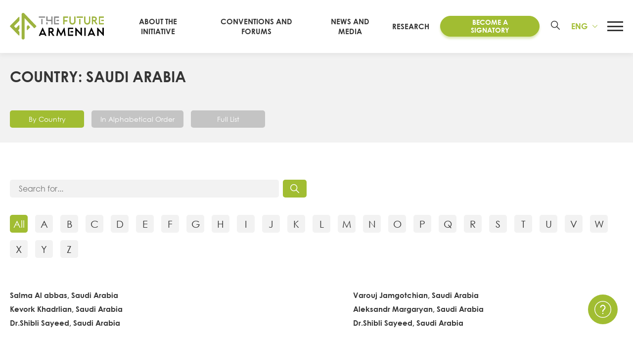

--- FILE ---
content_type: text/html; charset=UTF-8
request_url: https://futurearmenian.com/signatories/?tab=full-list&country=Saudi+Arabia
body_size: 24222
content:
<!DOCTYPE html><html lang="en-US" prefix="og: https://ogp.me/ns#"><head><meta charset="UTF-8"><meta name="viewport" content="width=device-width, initial-scale=1, user-scalable=0"><meta name="msapplication-TileColor" content="#B1964B"><meta name="theme-color" content="#679740  "><meta name="apple-mobile-web-app-status-bar-style" content="#B1964B"><link rel="profile" href="http://gmpg.org/xfn/11"><link rel="manifest" href="/manifest.webmanifest"><link rel="alternate" hreflang="en" href="https://futurearmenian.com/signatories/?tab=full-list&#038;country=Saudi+Arabia" /><link rel="alternate" hreflang="hy" href="https://futurearmenian.com/hy/signatories/?tab=full-list&#038;country=Saudi+Arabia" /><link rel="alternate" hreflang="fr" href="https://futurearmenian.com/fr/signatories/?tab=full-list&#038;country=Saudi+Arabia" /><link rel="alternate" hreflang="ru" href="https://futurearmenian.com/ru/signatories/?tab=full-list&#038;country=Saudi+Arabia" /><link rel="alternate" hreflang="x-default" href="https://futurearmenian.com/signatories/?tab=full-list&#038;country=Saudi+Arabia" /><link media="all" href="https://futurearmenian.com/wp-content/cache/autoptimize/autoptimize_5b0beed45d34d15167ed0942ca7de254.php" rel="stylesheet"><title>Signatories &bull; The Future Armenian</title><meta name="description" content="Anyone can engage by co-signing the list of 15 goals below, participate in further discussions on WHATs and HOWs of The FUTURE ARMENIAN and become part of planning our next steps collectively."/><meta name="robots" content="follow, index, max-snippet:-1, max-video-preview:-1, max-image-preview:large"/><link rel="canonical" href="https://futurearmenian.com/signatories/" /><meta property="og:locale" content="en_US" /><meta property="og:type" content="article" /><meta property="og:title" content="Signatories &bull; The Future Armenian" /><meta property="og:description" content="Anyone can engage by co-signing the list of 15 goals below, participate in further discussions on WHATs and HOWs of The FUTURE ARMENIAN and become part of planning our next steps collectively." /><meta property="og:url" content="https://futurearmenian.com/signatories/" /><meta property="og:site_name" content="The Future Armenian" /><meta property="article:publisher" content="https://www.facebook.com/FutureArmenian" /><meta property="og:updated_time" content="2021-08-02T21:30:19+04:00" /><meta property="fb:app_id" content="496570545127014" /><meta property="og:image" content="https://futurearmenian.com/wp-content/uploads/2021/04/FA_ENG-1024x475.png" /><meta property="og:image:secure_url" content="https://futurearmenian.com/wp-content/uploads/2021/04/FA_ENG-1024x475.png" /><meta property="og:image:width" content="1024" /><meta property="og:image:height" content="475" /><meta property="og:image:alt" content="Signatories" /><meta property="og:image:type" content="image/png" /><meta property="article:published_time" content="2021-04-15T18:03:54+04:00" /><meta property="article:modified_time" content="2021-08-02T21:30:19+04:00" /><meta name="twitter:card" content="summary_large_image" /><meta name="twitter:title" content="Signatories &bull; The Future Armenian" /><meta name="twitter:description" content="Anyone can engage by co-signing the list of 15 goals below, participate in further discussions on WHATs and HOWs of The FUTURE ARMENIAN and become part of planning our next steps collectively." /><meta name="twitter:site" content="@FutureArmenian" /><meta name="twitter:creator" content="@FutureArmenian" /><meta name="twitter:image" content="https://futurearmenian.com/wp-content/uploads/2021/04/FA_ENG-1024x475.png" /><meta name="twitter:label1" content="Time to read" /><meta name="twitter:data1" content="Less than a minute" /> <script type="application/ld+json" class="rank-math-schema-pro">{"@context":"https://schema.org","@graph":[{"@type":"Place","@id":"https://futurearmenian.com/#place","geo":{"@type":"GeoCoordinates","latitude":"40.19039346742408","longitude":"44.513259507941406"},"hasMap":"https://www.google.com/maps/search/?api=1&amp;query=40.19039346742408,44.513259507941406","address":{"@type":"PostalAddress","streetAddress":"6 Marshal Baghramyan Av.,","addressLocality":"Yerevan","postalCode":"0019","addressCountry":"Armenia"}},{"@type":"Organization","@id":"https://futurearmenian.com/#organization","name":"ARMENIA 2041","url":"https://futurearmenian.com/","sameAs":["https://www.facebook.com/FutureArmenian","https://twitter.com/FutureArmenian"],"email":"discussion@futurearmenian.com","address":{"@type":"PostalAddress","streetAddress":"6 Marshal Baghramyan Av.,","addressLocality":"Yerevan","postalCode":"0019","addressCountry":"Armenia"},"logo":{"@type":"ImageObject","@id":"https://futurearmenian.com/#logo","url":"https://futurearmenian.com/wp-content/uploads/2021/05/fa.png","contentUrl":"https://futurearmenian.com/wp-content/uploads/2021/05/fa.png","caption":"The Future Armenian","inLanguage":"en-US","width":"354","height":"76"},"contactPoint":[{"@type":"ContactPoint","telephone":"+374 60 700 800","contactType":"customer support"},{"@type":"ContactPoint","telephone":"+374 12 700 800","contactType":"customer support"}],"location":{"@id":"https://futurearmenian.com/#place"}},{"@type":"WebSite","@id":"https://futurearmenian.com/#website","url":"https://futurearmenian.com","name":"The Future Armenian","publisher":{"@id":"https://futurearmenian.com/#organization"},"inLanguage":"en-US"},{"@type":"ImageObject","@id":"https://futurearmenian.com/wp-content/uploads/2021/04/FA_ENG.png","url":"https://futurearmenian.com/wp-content/uploads/2021/04/FA_ENG.png","width":"2481","height":"1151","inLanguage":"en-US"},{"@type":"WebPage","@id":"https://futurearmenian.com/signatories/#webpage","url":"https://futurearmenian.com/signatories/","name":"Signatories &bull; The Future Armenian","datePublished":"2021-04-15T18:03:54+04:00","dateModified":"2021-08-02T21:30:19+04:00","isPartOf":{"@id":"https://futurearmenian.com/#website"},"primaryImageOfPage":{"@id":"https://futurearmenian.com/wp-content/uploads/2021/04/FA_ENG.png"},"inLanguage":"en-US"},{"@type":"Person","@id":"https://futurearmenian.com/signatories/#author","name":"The Future Armenian","image":{"@type":"ImageObject","@id":"https://secure.gravatar.com/avatar/7f9bb2d476d450a86b3791f214e9b123?s=96&amp;d=mm&amp;r=g","url":"https://secure.gravatar.com/avatar/7f9bb2d476d450a86b3791f214e9b123?s=96&amp;d=mm&amp;r=g","caption":"The Future Armenian","inLanguage":"en-US"},"sameAs":["https://futurearmenian.com"],"worksFor":{"@id":"https://futurearmenian.com/#organization"}},{"@type":"Article","headline":"Signatories &bull; The Future Armenian","datePublished":"2021-04-15T18:03:54+04:00","dateModified":"2021-08-02T21:30:19+04:00","author":{"@id":"https://futurearmenian.com/signatories/#author","name":"The Future Armenian"},"publisher":{"@id":"https://futurearmenian.com/#organization"},"description":"Anyone can engage by co-signing the list of 15 goals below, participate in further discussions on WHATs and HOWs of The FUTURE ARMENIAN and become part of planning our next steps collectively.","name":"Signatories &bull; The Future Armenian","@id":"https://futurearmenian.com/signatories/#richSnippet","isPartOf":{"@id":"https://futurearmenian.com/signatories/#webpage"},"image":{"@id":"https://futurearmenian.com/wp-content/uploads/2021/04/FA_ENG.png"},"inLanguage":"en-US","mainEntityOfPage":{"@id":"https://futurearmenian.com/signatories/#webpage"}}]}</script> <link rel='dns-prefetch' href='//static.addtoany.com' /><link rel='dns-prefetch' href='//www.googletagmanager.com' /><link href='https://sp-ao.shortpixel.ai' rel='preconnect' /><link rel='stylesheet' id='fancybox-css' href='https://cdnjs.cloudflare.com/ajax/libs/fancybox/3.5.7/jquery.fancybox.min.css?ver=340fb6a8793ea0990d007e4af41f5721' type='text/css' media='all' /><link rel='stylesheet' id='sselect-css' href='https://cdnjs.cloudflare.com/ajax/libs/slim-select/1.27.0/slimselect.min.css' type='text/css' media='all' /> <script type="text/javascript" id="wpml-cookie-js-extra">var wpml_cookies={"wp-wpml_current_language":{"value":"en","expires":1,"path":"\/"}};var wpml_cookies={"wp-wpml_current_language":{"value":"en","expires":1,"path":"\/"}};</script> <script type="text/javascript" id="addtoany-core-js-before">window.a2a_config=window.a2a_config||{};a2a_config.callbacks=[];a2a_config.overlays=[];a2a_config.templates={};</script> <script type="text/javascript" defer defer src="https://static.addtoany.com/menu/page.js" id="addtoany-core-js"></script> <script type="text/javascript" src="https://futurearmenian.com/wp-includes/js/jquery/jquery.min.js?ver=3.7.1" id="jquery-core-js"></script> 
 <script type="text/javascript" src="https://www.googletagmanager.com/gtag/js?id=G-C1Y4PRXQ4C" id="google_gtagjs-js" async></script> <script type="text/javascript" id="google_gtagjs-js-after">window.dataLayer=window.dataLayer||[];function gtag(){dataLayer.push(arguments);}
gtag("set","linker",{"domains":["futurearmenian.com"]});gtag("js",new Date());gtag("set","developer_id.dZTNiMT",true);gtag("config","G-C1Y4PRXQ4C");</script> <link rel="https://api.w.org/" href="https://futurearmenian.com/wp-json/" /><link rel="alternate" title="JSON" type="application/json" href="https://futurearmenian.com/wp-json/wp/v2/pages/122" /><link rel="alternate" title="oEmbed (JSON)" type="application/json+oembed" href="https://futurearmenian.com/wp-json/oembed/1.0/embed?url=https%3A%2F%2Ffuturearmenian.com%2Fsignatories%2F" /><link rel="alternate" title="oEmbed (XML)" type="text/xml+oembed" href="https://futurearmenian.com/wp-json/oembed/1.0/embed?url=https%3A%2F%2Ffuturearmenian.com%2Fsignatories%2F&#038;format=xml" /><meta name="generator" content="Site Kit by Google 1.170.0" /><meta name="generator" content="WPML ver:4.6.15 stt:24,1,4,45;" /> <script type="text/javascript">var ajaxurl="https://futurearmenian.com/wp-admin/admin-ajax.php";</script> <link rel="preload" href="https://futurearmenian.com/wp-content/themes/future-armenian-new/fonts/CenturyGothic.woff2" as="font" type="font/woff2" crossorigin><link rel="preload" href="https://futurearmenian.com/wp-content/themes/future-armenian-new/fonts/CenturyGothic-Bold.woff2" as="font" type="font/woff2" crossorigin><link rel="preload" href="https://futurearmenian.com/wp-content/themes/future-armenian-new/fonts/Bokonique-Bold.woff2" as="font" type="font/woff2" crossorigin><link rel="icon" href="https://sp-ao.shortpixel.ai/client/to_auto,q_lossless,ret_img,w_32,h_32/https://futurearmenian.com/wp-content/uploads/2022/03/favicon-150x150.png" sizes="32x32" /><link rel="icon" href="https://sp-ao.shortpixel.ai/client/to_auto,q_lossless,ret_img,w_192,h_192/https://futurearmenian.com/wp-content/uploads/2022/03/favicon-400x400.png" sizes="192x192" /><link rel="apple-touch-icon" href="https://sp-ao.shortpixel.ai/client/to_auto,q_lossless,ret_img,w_180,h_180/https://futurearmenian.com/wp-content/uploads/2022/03/favicon-400x400.png" /><meta name="msapplication-TileImage" content="https://futurearmenian.com/wp-content/uploads/2022/03/favicon-400x400.png" /><meta name="facebook-domain-verification" content="ncofu7rz1o5t5ezykd8crfuqeodf1s"/>  <script type="text/javascript">(function(d){var pxl=d.createElement("script");pxl.setAttribute("src","//pixel.betweenx.com/s/_Armenia/dist/smartPixel.min.js");pxl.setAttribute("type","text/javascript");pxl.async=true;var s=d.getElementsByTagName('script')[0];s.parentNode.insertBefore(pxl,s);}(document));</script>    <script>!function(f,b,e,v,n,t,s)
{if(f.fbq)return;n=f.fbq=function(){n.callMethod?n.callMethod.apply(n,arguments):n.queue.push(arguments)};if(!f._fbq)f._fbq=n;n.push=n;n.loaded=!0;n.version='2.0';n.queue=[];t=b.createElement(e);t.async=!0;t.src=v;s=b.getElementsByTagName(e)[0];s.parentNode.insertBefore(t,s)}(window,document,'script','https://connect.facebook.net/en_US/fbevents.js');fbq('init','928368041019521');fbq('track','PageView');</script>  
  <script>!function(f,b,e,v,n,t,s)
{if(f.fbq)return;n=f.fbq=function(){n.callMethod?n.callMethod.apply(n,arguments):n.queue.push(arguments)};if(!f._fbq)f._fbq=n;n.push=n;n.loaded=!0;n.version='2.0';n.queue=[];t=b.createElement(e);t.async=!0;t.src=v;s=b.getElementsByTagName(e)[0];s.parentNode.insertBefore(t,s)}(window,document,'script','https://connect.facebook.net/en_US/fbevents.js');fbq('init','298877521912720');fbq('track','PageView');</script> <noscript> <img height="1" width="1" style="display:none"
 src="https://www.facebook.com/tr?id=298877521912720&ev=PageView&noscript=1"/> </noscript>  <script>(function(w,d,s,l,i){w[l]=w[l]||[];w[l].push({'gtm.start':new Date().getTime(),event:'gtm.js'});var f=d.getElementsByTagName(s)[0],j=d.createElement(s),dl=l!='dataLayer'?'&l='+l:'';j.async=true;j.src='https://www.googletagmanager.com/gtm.js?id='+i+dl;f.parentNode.insertBefore(j,f);})(window,document,'script','dataLayer','GTM-NC4NF8V');</script>    <script async src="https://www.googletagmanager.com/gtag/js?id=UA-196383415-1"></script> <script>window.dataLayer=window.dataLayer||[];function gtag(){dataLayer.push(arguments);}
gtag('js',new Date());gtag('config','UA-196383415-1');</script>  <script type="text/javascript" >(function(m,e,t,r,i,k,a){m[i]=m[i]||function(){(m[i].a=m[i].a||[]).push(arguments)};m[i].l=1*new Date();for(var j=0;j<document.scripts.length;j++){if(document.scripts[j].src===r){return;}}
k=e.createElement(t),a=e.getElementsByTagName(t)[0],k.async=1,k.src=r,a.parentNode.insertBefore(k,a)})
(window,document,"script","https://mc.yandex.ru/metrika/tag.js","ym");ym(78169660,"init",{clickmap:true,trackLinks:true,accurateTrackBounce:true,webvisor:true,ecommerce:"dataLayer"});</script> 
  <script>!function(f,b,e,v,n,t,s){if(f.fbq)return;n=f.fbq=function(){n.callMethod?n.callMethod.apply(n,arguments):n.queue.push(arguments)};if(!f._fbq)f._fbq=n;n.push=n;n.loaded=!0;n.version='2.0';n.queue=[];t=b.createElement(e);t.async=!0;t.src=v;s=b.getElementsByTagName(e)[0];s.parentNode.insertBefore(t,s)}(window,document,'script','https://connect.facebook.net/en_US/fbevents.js');fbq('init','487506132460700');fbq('track','PageView');</script> </head><body class="page-template page-template-page-templates page-template-results page-template-page-templatesresults-php page page-id-122 ctdb-layout-classic ctdb-archive-layout-classic ctdb-future-armenian-v2 ctdb-user-can-view ctdb-user-cannot-post ctdb-freshness-timeago ctdb-comments-tinymce osx lang-en"> <noscript> <iframe src="https://www.googletagmanager.com/ns.html?id=GTM-NC4NF8V"
 height="0" width="0" style="display:none;visibility:hidden"></iframe> </noscript> <noscript> <img height="1" width="1" style="display:none"
 src="https://www.facebook.com/tr?id=928368041019521&ev=PageView&noscript=1"/> </noscript> <noscript> <img height="1" width="1" style="display:none"
 src="https://www.facebook.com/tr?id=298877521912720&ev=PageView&noscript=1"/> </noscript> <noscript><div><img src="https://mc.yandex.ru/watch/78169660" style="position:absolute; left:-9999px;" alt="" /></div></noscript> <noscript><img height="1" width="1" style="display:none"
 src="https://www.facebook.com/tr?id=487506132460700&ev=PageView&noscript=1"
 /></noscript><div id="overlay"></div><div id="page"><div id="gap"></div><header id="header" class=""><div class="container"><div class="header-areas no-padding flex fac fjb"><div class="left"><div class="logo tac trans"> <a href="http://futurearmenian.com/"
 class="logo-link" rel="home" itemprop="url"> <svg xmlns="http://www.w3.org/2000/svg" width="258" height="72" viewBox="0 0 875 244" fill="none"> <path d="M269.6 208.85L303.48 134.97C303.633 134.673 303.863 134.424 304.147 134.248C304.43 134.072 304.756 133.976 305.09 133.97C305.409 133.975 305.72 134.073 305.986 134.25C306.252 134.427 306.461 134.677 306.59 134.97L340.47 208.85C340.79 209.6 340.47 210.13 339.61 210.13H329.11C328.691 210.122 328.282 209.998 327.929 209.772C327.576 209.546 327.292 209.227 327.11 208.85L324.11 202.31C323.717 201.506 323.107 200.83 322.348 200.356C321.59 199.882 320.714 199.63 319.82 199.63H290.29C289.395 199.63 288.519 199.882 287.761 200.356C287.003 200.83 286.392 201.506 286 202.31L283 208.85C282.826 209.219 282.554 209.534 282.214 209.76C281.873 209.986 281.478 210.114 281.07 210.13H270.46C269.6 210.13 269.28 209.6 269.6 208.85ZM295.87 187.62H314.31C316.13 187.62 316.78 186.54 316.03 184.83L306.38 163.83C305.95 162.98 305.52 162.55 305.09 162.55C304.66 162.55 304.23 162.98 303.8 163.83L294.05 184.83C293.29 186.54 294.05 187.62 295.87 187.62Z" fill="currentColor" class="part3"/> <path d="M358.809 208.74V135.61C358.807 135.539 358.819 135.468 358.845 135.401C358.871 135.335 358.911 135.275 358.962 135.225C359.013 135.175 359.073 135.136 359.14 135.111C359.207 135.086 359.278 135.076 359.349 135.08H379.539C382.539 135.08 384.369 135.08 385.659 135.19C411.169 137.54 415.139 167.67 396.489 177C396.124 177.12 395.793 177.327 395.526 177.604C395.259 177.881 395.064 178.22 394.957 178.589C394.851 178.959 394.836 179.349 394.915 179.726C394.994 180.102 395.164 180.454 395.409 180.75L414.709 208.95C415.249 209.71 414.929 210.13 414.069 210.13H401.479C401.038 210.125 400.604 210.016 400.212 209.811C399.821 209.606 399.484 209.311 399.229 208.95L381.539 182.69C381.001 181.938 380.293 181.322 379.474 180.893C378.654 180.464 377.745 180.233 376.819 180.22H374.679C374.278 180.192 373.876 180.25 373.499 180.391C373.122 180.532 372.78 180.752 372.496 181.036C372.211 181.321 371.991 181.663 371.85 182.039C371.71 182.416 371.651 182.819 371.679 183.22V208.74C371.695 208.927 371.669 209.116 371.604 209.292C371.539 209.468 371.436 209.628 371.303 209.761C371.169 209.893 371.009 209.995 370.832 210.058C370.655 210.122 370.467 210.147 370.279 210.13H360.209C360.022 210.147 359.834 210.122 359.657 210.058C359.48 209.995 359.32 209.893 359.186 209.761C359.053 209.628 358.95 209.468 358.885 209.292C358.82 209.116 358.794 208.927 358.809 208.74V208.74ZM371.679 164.99C371.65 165.397 371.706 165.805 371.845 166.189C371.983 166.572 372.201 166.922 372.485 167.215C372.768 167.509 373.109 167.739 373.488 167.892C373.866 168.044 374.272 168.115 374.679 168.1H382.539C398.829 168.1 398.729 147.19 382.539 147.19H374.709C374.302 147.175 373.896 147.246 373.518 147.398C373.139 147.551 372.798 147.781 372.515 148.075C372.231 148.368 372.013 148.718 371.875 149.101C371.736 149.485 371.68 149.893 371.709 150.3L371.679 164.99Z" fill="currentColor" class="part3"/> <path d="M432.37 208.74L443.3 135.83C443.336 135.625 443.441 135.44 443.597 135.303C443.754 135.167 443.952 135.088 444.16 135.08H446.84C447.102 135.08 447.359 135.15 447.585 135.282C447.812 135.413 447.999 135.602 448.13 135.83L474.72 186.33C475.15 187.19 475.72 187.51 476.11 187.51C476.5 187.51 477.11 187.19 477.51 186.33L504.21 135.61C504.297 135.459 504.421 135.332 504.569 135.239C504.717 135.147 504.885 135.092 505.06 135.08H507.42C507.787 135.057 508.148 135.178 508.428 135.417C508.708 135.656 508.884 135.994 508.92 136.36L519.86 208.74C519.908 208.913 519.913 209.096 519.875 209.272C519.836 209.447 519.755 209.611 519.639 209.748C519.522 209.886 519.374 209.992 519.207 210.059C519.039 210.125 518.858 210.15 518.68 210.13H508.82C508.424 210.15 508.036 210.016 507.736 209.757C507.436 209.499 507.248 209.134 507.21 208.74L501.31 170.25C501.1 168.53 500.24 168.32 499.38 169.92L478.9 208.85C478.706 209.218 478.42 209.53 478.069 209.754C477.718 209.979 477.315 210.108 476.9 210.13H475.4C474.984 210.108 474.581 209.979 474.23 209.754C473.88 209.53 473.593 209.218 473.4 208.85L452.74 169.92C451.88 168.32 451.13 168.53 450.92 170.25L445.02 208.74C444.981 209.134 444.793 209.499 444.493 209.757C444.193 210.016 443.805 210.15 443.41 210.13H433.54C433.361 210.148 433.182 210.122 433.016 210.055C432.85 209.987 432.703 209.881 432.588 209.744C432.472 209.607 432.392 209.444 432.354 209.269C432.316 209.094 432.321 208.912 432.37 208.74V208.74Z" fill="currentColor" class="part3"/> <path d="M609.61 136.47C609.595 136.284 609.62 136.097 609.685 135.921C609.749 135.746 609.851 135.586 609.983 135.454C610.115 135.322 610.275 135.22 610.45 135.155C610.626 135.091 610.813 135.065 611 135.08H612.61C613.454 135.137 614.252 135.492 614.86 136.08L655.93 180.15C656.47 180.69 656.79 180.9 657.22 180.9C657.65 180.9 657.97 180.37 657.97 179.29V136.47C657.955 136.284 657.98 136.097 658.045 135.921C658.109 135.746 658.211 135.586 658.343 135.454C658.475 135.322 658.635 135.22 658.81 135.155C658.986 135.091 659.173 135.065 659.36 135.08H669.44C669.626 135.065 669.813 135.091 669.989 135.155C670.164 135.22 670.324 135.322 670.456 135.454C670.588 135.586 670.69 135.746 670.755 135.921C670.819 136.097 670.845 136.284 670.83 136.47V208.74C670.845 208.927 670.819 209.114 670.755 209.29C670.69 209.465 670.588 209.625 670.456 209.757C670.324 209.889 670.164 209.991 669.989 210.055C669.813 210.12 669.626 210.145 669.44 210.13H667.94C667.494 210.125 667.054 210.027 666.648 209.842C666.241 209.658 665.878 209.392 665.58 209.06L624.54 164.89C624.401 164.672 624.213 164.489 623.991 164.357C623.768 164.225 623.518 164.147 623.26 164.13C622.83 164.13 622.51 164.67 622.51 165.74V208.74C622.525 208.928 622.499 209.116 622.434 209.292C622.369 209.469 622.266 209.628 622.133 209.761C622 209.893 621.839 209.995 621.662 210.059C621.485 210.123 621.297 210.147 621.11 210.13H611C610.813 210.145 610.626 210.12 610.45 210.055C610.275 209.991 610.115 209.889 609.983 209.757C609.851 209.625 609.749 209.465 609.685 209.29C609.62 209.114 609.595 208.927 609.61 208.74V136.47Z" fill="currentColor" class="part3"/> <path d="M694.32 135.08H704.4C704.586 135.065 704.773 135.091 704.949 135.155C705.124 135.22 705.284 135.322 705.416 135.454C705.548 135.586 705.65 135.745 705.715 135.921C705.779 136.096 705.805 136.284 705.79 136.47V208.74C705.805 208.927 705.779 209.114 705.715 209.29C705.65 209.465 705.548 209.624 705.416 209.757C705.284 209.889 705.124 209.991 704.949 210.055C704.773 210.12 704.586 210.145 704.4 210.13H694.32C694.132 210.147 693.944 210.122 693.767 210.059C693.59 209.995 693.43 209.893 693.296 209.761C693.163 209.628 693.06 209.468 692.995 209.292C692.93 209.116 692.904 208.928 692.92 208.74V136.47C692.904 136.283 692.93 136.095 692.995 135.918C693.06 135.742 693.163 135.582 693.296 135.45C693.43 135.317 693.59 135.216 693.767 135.152C693.944 135.088 694.132 135.064 694.32 135.08V135.08Z" fill="currentColor" class="part3"/> <path d="M724.129 208.85L758.009 134.97C758.161 134.672 758.391 134.421 758.675 134.245C758.959 134.069 759.285 133.974 759.619 133.97C759.939 133.977 760.249 134.074 760.515 134.251C760.781 134.429 760.99 134.678 761.119 134.97L794.999 208.85C795.319 209.6 794.999 210.13 794.139 210.13H783.629C783.21 210.123 782.801 210 782.448 209.774C782.095 209.548 781.811 209.228 781.629 208.85L778.629 202.31C778.239 201.507 777.631 200.829 776.874 200.355C776.117 199.881 775.242 199.63 774.349 199.63H744.819C743.925 199.63 743.049 199.882 742.291 200.356C741.533 200.83 740.922 201.506 740.529 202.31L737.529 208.85C737.356 209.219 737.084 209.534 736.744 209.76C736.403 209.986 736.007 210.114 735.599 210.13H724.979C724.129 210.13 723.799 209.6 724.129 208.85ZM750.399 187.62H768.839C770.659 187.62 771.299 186.54 770.549 184.83L760.899 163.83C760.469 162.98 760.049 162.55 759.619 162.55C759.189 162.55 758.759 162.98 758.329 163.83L748.569 184.83C747.819 186.54 748.539 187.62 750.399 187.62Z" fill="currentColor" class="part3"/> <path d="M813.34 136.47C813.325 136.284 813.35 136.096 813.415 135.921C813.479 135.745 813.581 135.586 813.713 135.454C813.846 135.322 814.005 135.22 814.18 135.155C814.356 135.091 814.543 135.065 814.73 135.08H816.34C817.184 135.137 817.981 135.491 818.59 136.08L859.66 180.15C860.19 180.69 860.51 180.9 860.94 180.9C861.37 180.9 861.69 180.37 861.69 179.29V136.47C861.674 136.283 861.7 136.095 861.765 135.918C861.83 135.742 861.933 135.582 862.066 135.45C862.2 135.317 862.361 135.216 862.537 135.152C862.714 135.088 862.902 135.064 863.09 135.08H873.17C873.354 135.068 873.54 135.096 873.713 135.162C873.886 135.228 874.043 135.33 874.173 135.462C874.303 135.594 874.403 135.752 874.466 135.926C874.529 136.1 874.554 136.286 874.54 136.47V208.74C874.555 208.927 874.529 209.114 874.465 209.29C874.4 209.465 874.298 209.624 874.166 209.757C874.034 209.889 873.874 209.991 873.699 210.055C873.523 210.12 873.336 210.145 873.15 210.13H871.65C871.204 210.126 870.763 210.028 870.357 209.844C869.951 209.66 869.587 209.393 869.29 209.06L828.24 164.89C828.099 164.672 827.909 164.49 827.685 164.358C827.461 164.226 827.209 164.148 826.95 164.13C826.53 164.13 826.2 164.67 826.2 165.74V208.74C826.215 208.927 826.189 209.114 826.125 209.29C826.06 209.465 825.958 209.624 825.826 209.757C825.694 209.889 825.534 209.991 825.359 210.055C825.183 210.12 824.996 210.145 824.81 210.13H814.73C814.543 210.145 814.356 210.12 814.18 210.055C814.005 209.991 813.846 209.889 813.713 209.757C813.581 209.624 813.479 209.465 813.415 209.29C813.35 209.114 813.325 208.927 813.34 208.74V136.47Z" fill="currentColor" class="part3"/> <path d="M588.27 135.08H542.54C542.17 135.08 541.815 135.226 541.553 135.486C541.291 135.747 541.142 136.1 541.14 136.47V142.23V201.86V208.74C541.142 209.109 541.291 209.463 541.553 209.723C541.815 209.984 542.17 210.13 542.54 210.13H588.32C588.689 210.13 589.044 209.984 589.306 209.723C589.568 209.463 589.717 209.109 589.72 208.74V199.52C589.72 199.148 589.572 198.792 589.31 198.53C589.047 198.267 588.691 198.12 588.32 198.12H554.54C554.17 198.12 553.815 197.974 553.553 197.713C553.291 197.453 553.142 197.099 553.14 196.73V148.47C553.142 148.1 553.291 147.747 553.553 147.486C553.815 147.226 554.17 147.08 554.54 147.08H588.31C588.681 147.08 589.037 146.932 589.3 146.67C589.562 146.407 589.71 146.051 589.71 145.68V136.47C589.708 136.283 589.67 136.099 589.596 135.928C589.523 135.756 589.416 135.601 589.282 135.472C589.148 135.342 588.989 135.241 588.815 135.174C588.642 135.106 588.456 135.074 588.27 135.08Z" fill="currentColor" class="part3"/> <path d="M588.279 166.6H565.859C565.092 166.6 564.469 167.222 564.469 167.99V177.22C564.469 177.987 565.092 178.61 565.859 178.61H588.279C589.047 178.61 589.669 177.987 589.669 177.22V167.99C589.669 167.222 589.047 166.6 588.279 166.6Z" fill="currentColor" class="part3"/> <path d="M340.38 33.26H349.96C350.137 33.245 350.316 33.2687 350.483 33.3296C350.651 33.3905 350.803 33.4871 350.93 33.6126C351.056 33.7381 351.154 33.8897 351.216 34.0567C351.278 34.2237 351.303 34.4023 351.29 34.58V60.38C351.263 60.7611 351.318 61.1436 351.452 61.5014C351.586 61.8593 351.795 62.1843 352.065 62.4545C352.335 62.7247 352.66 62.9337 353.018 63.0675C353.376 63.2013 353.758 63.2567 354.14 63.23H382.48C382.862 63.2582 383.245 63.2039 383.604 63.0708C383.963 62.9377 384.29 62.7288 384.561 62.4585C384.832 62.1882 385.042 61.8626 385.176 61.504C385.311 61.1454 385.366 60.762 385.34 60.38V34.58C385.334 34.4051 385.364 34.231 385.429 34.0683C385.493 33.9057 385.59 33.7579 385.714 33.6342C385.838 33.5105 385.985 33.4135 386.148 33.3491C386.311 33.2848 386.485 33.2544 386.66 33.26H396.25C396.424 33.251 396.598 33.2792 396.761 33.3428C396.923 33.4063 397.071 33.5038 397.193 33.6287C397.315 33.7535 397.409 33.9029 397.469 34.067C397.528 34.231 397.553 34.4059 397.54 34.58V103.3C397.553 103.477 397.528 103.654 397.467 103.821C397.405 103.987 397.308 104.138 397.183 104.263C397.058 104.389 396.907 104.485 396.74 104.547C396.574 104.609 396.396 104.633 396.22 104.62H386.63C386.455 104.626 386.281 104.595 386.118 104.531C385.955 104.466 385.808 104.369 385.684 104.246C385.56 104.122 385.463 103.974 385.399 103.812C385.334 103.649 385.304 103.475 385.31 103.3V77.47C385.336 77.088 385.281 76.7046 385.146 76.346C385.012 75.9873 384.802 75.6618 384.531 75.3915C384.26 75.1211 383.933 74.9123 383.574 74.7792C383.215 74.6461 382.832 74.5918 382.45 74.62H340.35C340.171 74.6352 339.991 74.6112 339.823 74.5498C339.655 74.4883 339.502 74.3908 339.375 74.2642C339.249 74.1375 339.151 73.9847 339.09 73.8164C339.028 73.6481 339.004 73.4685 339.02 73.29V34.58C339.005 34.3995 339.031 34.2181 339.095 34.0487C339.159 33.8793 339.259 33.7261 339.389 33.6001C339.519 33.474 339.675 33.3781 339.846 33.3193C340.018 33.2606 340.2 33.2403 340.38 33.26ZM340.38 85.46H349.96C350.137 85.445 350.316 85.4687 350.483 85.5296C350.651 85.5905 350.803 85.6871 350.93 85.8126C351.056 85.9381 351.154 86.0897 351.216 86.2567C351.278 86.4238 351.303 86.6023 351.29 86.78V103.3C351.303 103.478 351.278 103.656 351.216 103.823C351.154 103.99 351.056 104.142 350.93 104.267C350.803 104.393 350.651 104.489 350.483 104.55C350.316 104.611 350.137 104.635 349.96 104.62H340.38C340.202 104.635 340.023 104.611 339.856 104.55C339.688 104.489 339.536 104.393 339.41 104.267C339.283 104.142 339.185 103.99 339.123 103.823C339.061 103.656 339.036 103.478 339.05 103.3V86.78C339.037 86.6031 339.064 86.4257 339.126 86.2599C339.189 86.0941 339.287 85.9438 339.414 85.8194C339.54 85.6949 339.692 85.5993 339.858 85.539C340.025 85.4787 340.203 85.4552 340.38 85.47V85.46Z" fill="currentColor" class="part2"/> <path d="M293.379 55.21C293.028 55.2126 292.693 55.3539 292.446 55.603C292.198 55.8522 292.059 56.189 292.059 56.54V103.03C292.054 103.205 292.084 103.379 292.149 103.542C292.213 103.704 292.31 103.852 292.434 103.976C292.557 104.099 292.705 104.196 292.868 104.261C293.031 104.325 293.205 104.356 293.379 104.35H302.969C303.32 104.35 303.655 104.211 303.903 103.963C304.15 103.716 304.289 103.38 304.289 103.03V56.55C304.291 56.3753 304.258 56.2021 304.192 56.0402C304.126 55.8784 304.03 55.731 303.907 55.6066C303.784 55.4821 303.639 55.3831 303.478 55.315C303.317 55.247 303.144 55.2113 302.969 55.21H293.379Z" fill="currentColor" class="part2"/> <path d="M270.24 33H326.31C326.66 33 326.995 33.1391 327.243 33.3866C327.491 33.6342 327.63 33.9699 327.63 34.32V43.09C327.63 43.4427 327.49 43.781 327.24 44.0305C326.991 44.2799 326.652 44.42 326.3 44.42H270.24C269.887 44.42 269.549 44.2799 269.299 44.0305C269.05 43.781 268.91 43.4427 268.91 43.09V34.32C268.912 33.969 269.054 33.6333 269.303 33.386C269.552 33.1387 269.889 33 270.24 33V33Z" fill="currentColor" class="part2"/> <path d="M456.29 33.26H412.76C412.585 33.2587 412.413 33.2919 412.251 33.3576C412.09 33.4234 411.943 33.5204 411.82 33.6431C411.696 33.7658 411.598 33.9118 411.531 34.0726C411.464 34.2334 411.43 34.4059 411.43 34.58V40.06V96.76V103.3C411.43 103.474 411.464 103.647 411.531 103.808C411.598 103.968 411.696 104.114 411.82 104.237C411.943 104.36 412.09 104.457 412.251 104.522C412.413 104.588 412.585 104.621 412.76 104.62H456.29C456.64 104.62 456.976 104.481 457.223 104.233C457.471 103.986 457.61 103.65 457.61 103.3V94.53C457.61 94.179 457.471 93.8422 457.224 93.5931C456.976 93.344 456.641 93.2027 456.29 93.2001H424.17C423.82 93.2001 423.484 93.061 423.236 92.8134C422.989 92.5659 422.85 92.2301 422.85 91.8801V46C422.85 45.65 422.989 45.3142 423.236 45.0667C423.484 44.8191 423.82 44.68 424.17 44.68H456.29C456.641 44.6774 456.976 44.5361 457.224 44.287C457.471 44.0378 457.61 43.7011 457.61 43.35V34.58C457.61 34.23 457.471 33.8942 457.223 33.6467C456.976 33.3991 456.64 33.26 456.29 33.26V33.26Z" fill="currentColor" class="part2"/> <path d="M434.98 63.2297H456.29C456.642 63.2297 456.981 63.3699 457.23 63.6193C457.48 63.8687 457.62 64.207 457.62 64.5597V73.3297C457.62 73.6825 457.48 74.0208 457.23 74.2702C456.981 74.5196 456.642 74.6597 456.29 74.6597H434.98C434.63 74.6597 434.294 74.5207 434.046 74.2731C433.799 74.0256 433.66 73.6898 433.66 73.3397V64.5597C433.66 64.207 433.8 63.8687 434.049 63.6193C434.299 63.3699 434.637 63.2297 434.99 63.2297H434.98Z" fill="currentColor" class="part2"/> <path d="M497.47 33.26H541C541.177 33.245 541.356 33.2687 541.523 33.3296C541.691 33.3905 541.843 33.4871 541.97 33.6126C542.096 33.7381 542.194 33.8897 542.256 34.0567C542.318 34.2237 542.343 34.4023 542.33 34.58V43.35C542.345 43.5285 542.321 43.7081 542.259 43.8764C542.198 44.0447 542.101 44.1975 541.974 44.3242C541.847 44.4508 541.694 44.5483 541.526 44.6098C541.358 44.6712 541.178 44.6952 541 44.68H511.23C510.848 44.6533 510.466 44.7087 510.108 44.8425C509.75 44.9763 509.425 45.1853 509.155 45.4555C508.885 45.7257 508.676 46.0507 508.542 46.4085C508.408 46.7664 508.353 47.1488 508.38 47.53V64.25C508.353 64.6311 508.408 65.0136 508.542 65.3714C508.676 65.7293 508.885 66.0543 509.155 66.3245C509.425 66.5947 509.75 66.8037 510.108 66.9375C510.466 67.0713 510.848 67.1267 511.23 67.1H533.66C533.842 67.0838 534.025 67.1085 534.197 67.1723C534.368 67.236 534.523 67.3372 534.651 67.4684C534.778 67.5997 534.875 67.7577 534.933 67.9309C534.992 68.1042 535.011 68.2883 534.99 68.47V77.24C535.003 77.4177 534.978 77.5962 534.916 77.7633C534.854 77.9303 534.756 78.0818 534.63 78.2074C534.503 78.3329 534.351 78.4295 534.183 78.4904C534.016 78.5512 533.837 78.575 533.66 78.56H511.23C510.848 78.5331 510.464 78.5888 510.106 78.7231C509.747 78.8575 509.421 79.0675 509.151 79.3387C508.881 79.61 508.672 79.9363 508.539 80.2954C508.406 80.6545 508.351 81.038 508.38 81.42V103.34C508.393 103.518 508.368 103.696 508.306 103.863C508.244 104.03 508.146 104.182 508.02 104.307C507.893 104.433 507.741 104.529 507.573 104.59C507.406 104.651 507.227 104.675 507.05 104.66H497.47C497.292 104.675 497.113 104.651 496.946 104.59C496.778 104.529 496.626 104.433 496.5 104.307C496.373 104.182 496.275 104.03 496.213 103.863C496.151 103.696 496.126 103.518 496.14 103.34V34.58C496.126 34.4023 496.151 34.2237 496.213 34.0567C496.275 33.8897 496.373 33.7381 496.5 33.6126C496.626 33.4871 496.778 33.3905 496.946 33.3296C497.113 33.2687 497.292 33.245 497.47 33.26V33.26Z" fill="currentColor" class="part1"/> <path d="M582.589 107.07C568.219 107.07 553.739 97.18 553.739 77.5V34.58C553.726 34.4023 553.751 34.2237 553.813 34.0567C553.875 33.8897 553.973 33.7381 554.099 33.6126C554.226 33.4871 554.378 33.3905 554.546 33.3296C554.713 33.2687 554.892 33.245 555.069 33.26H564.649C564.827 33.245 565.006 33.2687 565.173 33.3296C565.341 33.3905 565.493 33.4871 565.62 33.6126C565.746 33.7381 565.844 33.8897 565.906 34.0567C565.968 34.2237 565.993 34.4023 565.979 34.58V77.47C565.979 88.59 574.339 94.09 582.589 94.09C590.839 94.09 599.209 88.59 599.209 77.47V34.58C599.196 34.4023 599.221 34.2237 599.283 34.0567C599.345 33.8897 599.443 33.7381 599.569 33.6126C599.696 33.4871 599.848 33.3905 600.016 33.3296C600.183 33.2687 600.362 33.245 600.539 33.26H610.119C610.295 33.253 610.47 33.2823 610.634 33.3461C610.798 33.4098 610.947 33.5066 611.072 33.6305C611.197 33.7543 611.294 33.9026 611.359 34.0659C611.424 34.2293 611.455 34.4043 611.449 34.58V77.47C611.449 97.18 597.069 107.07 582.589 107.07Z" fill="currentColor" class="part1"/> <path d="M719.81 107.07C705.44 107.07 690.96 97.1802 690.96 77.5002V34.5802C690.946 34.4034 690.971 34.2258 691.033 34.0595C691.094 33.8932 691.191 33.7422 691.316 33.6168C691.442 33.4915 691.593 33.3947 691.759 33.3331C691.925 33.2716 692.103 33.2467 692.28 33.2602H701.87C702.046 33.2467 702.224 33.2716 702.39 33.3331C702.557 33.3947 702.708 33.4915 702.833 33.6168C702.958 33.7422 703.055 33.8932 703.117 34.0595C703.178 34.2258 703.203 34.4034 703.19 34.5802V77.4702C703.19 88.5902 711.55 94.0902 719.81 94.0902C728.07 94.0902 736.43 88.5902 736.43 77.4702V34.5802C736.416 34.4034 736.441 34.2258 736.503 34.0595C736.564 33.8932 736.661 33.7422 736.786 33.6168C736.912 33.4915 737.063 33.3947 737.229 33.3331C737.395 33.2716 737.573 33.2467 737.75 33.2602H747.34C747.514 33.2546 747.689 33.2849 747.851 33.3493C748.014 33.4137 748.162 33.5107 748.285 33.6344C748.409 33.7581 748.506 33.9059 748.57 34.0685C748.635 34.2312 748.665 34.4053 748.66 34.5802V77.4702C748.66 97.1802 734.29 107.07 719.81 107.07Z" fill="currentColor" class="part1"/> <path d="M763.13 103.3V33.77C763.125 33.7019 763.135 33.6336 763.159 33.5698C763.184 33.5059 763.221 33.4479 763.269 33.3996C763.318 33.3514 763.375 33.3139 763.439 33.2899C763.503 33.2658 763.571 33.2556 763.64 33.26H782.81C785.66 33.26 787.4 33.26 788.62 33.36C812.89 35.6 816.62 64.25 798.92 73.12C798.573 73.2361 798.26 73.4353 798.008 73.7003C797.756 73.9652 797.572 74.2879 797.474 74.64C797.375 74.9922 797.364 75.3631 797.442 75.7205C797.52 76.0778 797.684 76.4107 797.92 76.69L816.25 103.47C816.76 104.19 816.45 104.59 815.64 104.59H803.71C803.284 104.593 802.865 104.492 802.487 104.297C802.109 104.102 801.784 103.818 801.54 103.47L784.72 78.47C784.204 77.7588 783.53 77.1771 782.75 76.771C781.971 76.3649 781.108 76.1455 780.23 76.13H778.23C777.849 76.1033 777.466 76.1588 777.108 76.2926C776.75 76.4263 776.425 76.6354 776.155 76.9055C775.885 77.1757 775.676 77.5007 775.542 77.8586C775.408 78.2165 775.353 78.5989 775.38 78.98V103.25C775.393 103.428 775.368 103.606 775.306 103.773C775.244 103.94 775.146 104.092 775.02 104.217C774.893 104.343 774.741 104.44 774.573 104.5C774.406 104.561 774.227 104.585 774.05 104.57H764.47C764.296 104.586 764.12 104.564 763.955 104.507C763.79 104.45 763.639 104.358 763.513 104.238C763.386 104.118 763.286 103.972 763.22 103.81C763.154 103.648 763.123 103.475 763.13 103.3V103.3ZM775.37 61.7C775.335 62.0898 775.384 62.4825 775.513 62.8519C775.642 63.2213 775.848 63.5591 776.118 63.8428C776.388 64.1265 776.714 64.3497 777.077 64.4975C777.439 64.6452 777.829 64.7143 778.22 64.7H785.66C801.16 64.7 801.06 44.82 785.66 44.82H778.22C777.828 44.8041 777.438 44.8721 777.075 45.0193C776.712 45.1665 776.384 45.3896 776.114 45.6737C775.844 45.9578 775.638 46.2962 775.51 46.6664C775.382 47.0365 775.334 47.4299 775.37 47.82V61.7Z" fill="currentColor" class="part1"/> <path d="M646.31 55.47C645.958 55.4726 645.621 55.6136 645.372 55.8624C645.123 56.1113 644.982 56.448 644.98 56.8V103.29C644.975 103.465 645.007 103.64 645.073 103.802C645.138 103.965 645.236 104.113 645.361 104.236C645.485 104.36 645.633 104.457 645.797 104.521C645.96 104.585 646.134 104.615 646.31 104.61H655.89C656.241 104.61 656.577 104.471 656.827 104.224C657.076 103.977 657.217 103.641 657.22 103.29V56.81C657.22 56.4563 657.08 56.117 656.831 55.866C656.582 55.615 656.243 55.4726 655.89 55.47H646.31Z" fill="currentColor" class="part1"/> <path d="M679.239 33.26H623.169C622.992 33.245 622.813 33.2687 622.646 33.3296C622.478 33.3905 622.326 33.4871 622.199 33.6126C622.073 33.7381 621.975 33.8897 621.913 34.0567C621.851 34.2237 621.826 34.4023 621.839 34.58V43.35C621.824 43.5285 621.848 43.7081 621.91 43.8764C621.971 44.0447 622.069 44.1975 622.195 44.3242C622.322 44.4508 622.475 44.5483 622.643 44.6098C622.811 44.6712 622.991 44.6952 623.169 44.68H679.239C679.416 44.6906 679.592 44.6633 679.756 44.5998C679.921 44.5363 680.07 44.4381 680.193 44.312C680.317 44.1858 680.411 44.0346 680.471 43.8687C680.531 43.7027 680.554 43.5258 680.539 43.35V34.58C680.553 34.405 680.528 34.2292 680.468 34.0644C680.407 33.8997 680.312 33.7497 680.189 33.6247C680.066 33.4997 679.918 33.4024 679.754 33.3395C679.59 33.2766 679.415 33.2495 679.239 33.26V33.26Z" fill="currentColor" class="part1"/> <path d="M873.24 33.26H829.7C829.526 33.26 829.355 33.2942 829.194 33.3605C829.034 33.4268 828.889 33.5241 828.766 33.6466C828.644 33.7692 828.546 33.9147 828.48 34.0749C828.414 34.235 828.38 34.4067 828.38 34.58V40.06V96.76V103.3C828.38 103.473 828.414 103.645 828.48 103.805C828.546 103.965 828.644 104.111 828.766 104.233C828.889 104.356 829.034 104.453 829.194 104.52C829.355 104.586 829.526 104.62 829.7 104.62H873.24C873.413 104.62 873.585 104.586 873.745 104.52C873.905 104.453 874.05 104.356 874.173 104.233C874.296 104.111 874.393 103.965 874.459 103.805C874.525 103.645 874.56 103.473 874.56 103.3V94.53C874.56 94.179 874.421 93.8422 874.174 93.5931C873.926 93.3439 873.591 93.2027 873.24 93.2H841.12C840.946 93.2 840.775 93.1659 840.614 93.0995C840.454 93.0332 840.309 92.936 840.186 92.8134C840.064 92.6908 839.966 92.5453 839.9 92.3852C839.834 92.225 839.8 92.0534 839.8 91.88V46C839.8 45.8267 839.834 45.655 839.9 45.4949C839.966 45.3347 840.064 45.1892 840.186 45.0666C840.309 44.9441 840.454 44.8468 840.614 44.7805C840.775 44.7142 840.946 44.68 841.12 44.68H873.24C873.587 44.6722 873.918 44.5286 874.161 44.28C874.404 44.0314 874.54 43.6976 874.54 43.35V34.58C874.54 34.2334 874.403 33.9006 874.16 33.6536C873.917 33.4066 873.586 33.2653 873.24 33.26V33.26Z" fill="currentColor" class="part1"/> <path d="M851.93 63.2297H873.24C873.587 63.2376 873.918 63.3812 874.161 63.6297C874.404 63.8783 874.54 64.2121 874.54 64.5597V73.3297C874.54 73.6825 874.4 74.0208 874.15 74.2702C873.901 74.5196 873.562 74.6597 873.21 74.6597H851.93C851.58 74.6597 851.244 74.5207 850.996 74.2731C850.749 74.0256 850.61 73.6898 850.61 73.3397V64.5597C850.61 64.2087 850.748 63.8719 850.996 63.6228C851.243 63.3737 851.579 63.2324 851.93 63.2297V63.2297Z" fill="currentColor" class="part1"/> <path d="M81.8296 38.07L1.2396 118.66C0.445752 119.457 0 120.535 0 121.66C0 122.785 0.445752 123.863 1.2396 124.66L81.8296 205.25C82.4239 205.842 83.1803 206.245 84.0033 206.409C84.8264 206.572 85.6793 206.488 86.4546 206.167C87.2299 205.846 87.8929 205.303 88.3601 204.606C88.8272 203.909 89.0776 203.089 89.0796 202.25V178.97C89.0771 174.844 87.4371 170.888 84.5196 167.97L79.1196 162.56C78.3258 161.763 77.88 160.685 77.88 159.56C77.88 158.435 78.3258 157.357 79.1196 156.56L84.5196 151.16C87.4361 148.242 89.076 144.286 89.0796 140.16V116.84C89.0776 116.001 88.8272 115.181 88.3601 114.484C87.8929 113.787 87.2299 113.244 86.4546 112.923C85.6793 112.603 84.8264 112.518 84.0033 112.682C83.1803 112.845 82.4239 113.248 81.8296 113.84L59.1196 136.55C58.323 137.344 57.2442 137.79 56.1196 137.79C54.995 137.79 53.9162 137.344 53.1196 136.55L41.2396 124.67C40.4458 123.873 40 122.795 40 121.67C40 120.545 40.4458 119.467 41.2396 118.67L84.5396 75.38C87.4571 72.4624 89.0971 68.506 89.0996 64.38V41.08C89.1035 40.236 88.856 39.4099 88.3887 38.7071C87.9213 38.0042 87.2553 37.4564 86.4754 37.1336C85.6956 36.8107 84.8373 36.7273 84.0099 36.8941C83.1825 37.0609 82.4235 37.4702 81.8296 38.07V38.07Z" fill="currentColor" class="part1"/> <path d="M245.199 118.66L133.649 4.38C133.394 4.12926 133.108 3.91095 132.799 3.73C130.187 1.32957 126.768 -0.00170374 123.219 1.63643e-06C119.444 0.00265044 115.823 1.50378 113.153 4.17373C110.483 6.84367 108.982 10.4641 108.979 14.24V229.15C108.982 232.926 110.483 236.546 113.153 239.216C115.823 241.886 119.444 243.387 123.219 243.39V243.39C126.995 243.387 130.616 241.886 133.286 239.216C135.956 236.546 137.457 232.926 137.459 229.15V48.54L177.749 91.05L208.419 121.88L225.199 138.66C225.996 139.454 227.075 139.9 228.199 139.9C229.324 139.9 230.403 139.454 231.199 138.66L245.199 124.66C245.993 123.863 246.439 122.785 246.439 121.66C246.439 120.535 245.993 119.457 245.199 118.66V118.66Z" fill="currentColor" class="part1"/> <path d="M172.599 113.97C172.197 113.567 171.72 113.247 171.194 113.029C170.668 112.811 170.104 112.698 169.534 112.698C168.965 112.698 168.401 112.811 167.875 113.029C167.349 113.247 166.872 113.567 166.469 113.97L161.779 118.65C158.864 121.569 157.224 125.524 157.219 129.65V152.94C157.222 153.779 157.472 154.598 157.939 155.295C158.406 155.992 159.069 156.536 159.844 156.856C160.62 157.177 161.473 157.261 162.296 157.098C163.119 156.935 163.875 156.532 164.469 155.94L186.469 133.94C186.871 133.539 187.189 133.062 187.406 132.538C187.623 132.014 187.735 131.452 187.735 130.885C187.735 130.317 187.623 129.755 187.406 129.231C187.189 128.707 186.871 128.231 186.469 127.83L172.599 113.97Z" fill="currentColor" class="part1"/> </svg> </a></div></div><nav class="header-menu center main-menu"><ul id="header-main-menu" class="menu flex fjb fac"><li id="menu-item-64534" class="menu-item menu-item-type-custom menu-item-object-custom current-menu-ancestor current-menu-parent menu-item-has-children menu-item-64534"><a href="#" data-title="About the Initiative">About the Initiative</a><ul class="sub-menu"><li id="menu-item-64538" class="menu-item menu-item-type-post_type menu-item-object-page menu-item-64538"><a href="https://futurearmenian.com/about-the-initiative/" data-title="The FUTURE ARMENIAN Initiative">The FUTURE ARMENIAN Initiative</a></li><li id="menu-item-64539" class="menu-item menu-item-type-post_type menu-item-object-page menu-item-64539"><a href="https://futurearmenian.com/governance/" data-title="Governance">Governance</a></li><li id="menu-item-64540" class="menu-item menu-item-type-post_type menu-item-object-page menu-item-64540"><a href="https://futurearmenian.com/15-goals/" data-title="15 Goals">15 Goals</a></li><li id="menu-item-64541" class="menu-item menu-item-type-post_type menu-item-object-page menu-item-64541"><a href="https://futurearmenian.com/timeline/" data-title="Timeline">Timeline</a></li><li id="menu-item-64542" class="menu-item menu-item-type-post_type menu-item-object-page current-menu-item page_item page-item-122 current_page_item menu-item-64542"><a href="https://futurearmenian.com/signatories/" aria-current="page" data-title="Signatories">Signatories</a></li></ul></li><li id="menu-item-64535" class="menu-item menu-item-type-custom menu-item-object-custom menu-item-has-children menu-item-64535"><a href="#" data-title="Conventions and Forums">Conventions and Forums</a><ul class="sub-menu"><li id="menu-item-64543" class="menu-item menu-item-type-post_type menu-item-object-page menu-item-64543"><a href="https://futurearmenian.com/convention/" data-title="1st Convention">1st Convention</a></li><li id="menu-item-64544" class="menu-item menu-item-type-post_type menu-item-object-page menu-item-64544"><a href="https://futurearmenian.com/artsakh-forum-of-the-future-armenian/" data-title="Artsakh Forum">Artsakh Forum</a></li></ul></li><li id="menu-item-64536" class="menu-item menu-item-type-custom menu-item-object-custom menu-item-has-children menu-item-64536"><a href="#" data-title="News and media">News and media</a><ul class="sub-menu"><li id="menu-item-64545" class="menu-item menu-item-type-post_type menu-item-object-page menu-item-64545"><a href="https://futurearmenian.com/news/" data-title="News">News</a></li><li id="menu-item-64546" class="menu-item menu-item-type-post_type menu-item-object-page menu-item-64546"><a href="https://futurearmenian.com/events/" data-title="Events">Events</a></li><li id="menu-item-64547" class="menu-item menu-item-type-post_type menu-item-object-page menu-item-64547"><a href="https://futurearmenian.com/multimedia/" data-title="Multimedia">Multimedia</a></li></ul></li><li id="menu-item-64537" class="menu-item menu-item-type-custom menu-item-object-custom menu-item-has-children menu-item-64537"><a href="#" data-title="Research">Research</a><ul class="sub-menu"><li id="menu-item-64548" class="menu-item menu-item-type-post_type menu-item-object-page menu-item-64548"><a href="https://futurearmenian.com/armenia-2021-armenia-2041-research-report/" data-title="Armenia 2021-2041 in cooperation with McKinsey &amp; Company">Armenia 2021-2041 in cooperation with McKinsey &#038; Company</a></li><li id="menu-item-64549" class="menu-item menu-item-type-post_type menu-item-object-page menu-item-64549"><a href="https://futurearmenian.com/analytics/" data-title="Futures Studio Analytics">Futures Studio Analytics</a></li><li id="menu-item-64550" class="menu-item menu-item-type-post_type menu-item-object-page menu-item-64550"><a href="https://futurearmenian.com/surveys/" data-title="Surveys">Surveys</a></li><li id="menu-item-64551" class="menu-item menu-item-type-post_type menu-item-object-page menu-item-64551"><a href="https://futurearmenian.com/polls/" data-title="Polls">Polls</a></li><li id="menu-item-64552" class="menu-item menu-item-type-post_type menu-item-object-page menu-item-64552"><a href="https://futurearmenian.com/additional-readings/" data-title="Additional Materials">Additional Materials</a></li></ul></li></ul></nav><div class="right flex fje fac"><div class="btn-holder"> <a href="#"
 data-target="#signin-popup"
 class="modal-opener sign-button sign-open lang-en">Become a Signatory</a></div><div class="search-holder"> <span id="search-toggle"> <svg width="18" height="18" viewBox="0 0 18 18" fill="none" xmlns="http://www.w3.org/2000/svg"> <path d="M17.7802 16.7197L12.6615 11.601C13.653 10.3763 14.25 8.82 14.25 7.12501C14.25 3.19651 11.0535 0 7.12501 0C3.19651 0 0 3.19651 0 7.12501C0 11.0535 3.19651 14.25 7.12501 14.25C8.82 14.25 10.3763 13.653 11.601 12.6615L16.7198 17.7803C16.866 17.9265 17.058 18 17.25 18C17.442 18 17.634 17.9265 17.7803 17.7803C18.0735 17.487 18.0735 17.013 17.7802 16.7197ZM7.12501 12.75C4.023 12.75 1.50001 10.227 1.50001 7.12501C1.50001 4.023 4.023 1.50001 7.12501 1.50001C10.227 1.50001 12.75 4.023 12.75 7.12501C12.75 10.227 10.227 12.75 7.12501 12.75Z" fill="currentColor"/> </svg> </span><form method="get" action="https://futurearmenian.com/search/"><div> <input type="text" name="q" placeholder="Search for..."> <button> <svg width="30" height="30" viewBox="0 0 30 30" fill="none" xmlns="http://www.w3.org/2000/svg"> <path d="M14.4954 0.298873L14.0219 0.77231C13.7081 1.0861 13.7081 1.5949 14.0219 1.90876L25.9746 13.8615H0.803571C0.359799 13.8615 0 14.2213 0 14.6651V15.3347C0 15.7785 0.359799 16.1383 0.803571 16.1383H25.9746L14.0219 28.091C13.7081 28.4048 13.7081 28.9136 14.0219 29.2274L14.4954 29.7009C14.8092 30.0147 15.3179 30.0147 15.6317 29.7009L29.7646 15.5681C30.0784 15.2543 30.0784 14.7455 29.7646 14.4316L15.6317 0.298873C15.3179 -0.0149888 14.8092 -0.0149888 14.4954 0.298873Z" fill="currentColor"/> </svg> </button></div></form></div><div class="langlist-dropdown rel bold ttu"><div class="active-lang flex fac"><p class="flex fac">Eng</p> <span class="carret"> <svg width="10" height="6" viewBox="0 0 10 6" fill="none" xmlns="http://www.w3.org/2000/svg"><path
 d="M0.146447 0.646447C0.341709 0.451184 0.658291 0.451184 0.853553 0.646447L5 4.79289L9.14645 0.646447C9.34171 0.451185 9.65829 0.451185 9.85355 0.646447C10.0488 0.841709 10.0488 1.15829 9.85355 1.35355L5.35355 5.85355C5.15829 6.04882 4.84171 6.04882 4.64645 5.85355L0.146447 1.35355C-0.0488155 1.15829 -0.0488155 0.841709 0.146447 0.646447Z"
 fill="currentColor"/></svg> </span></div><div><ul class="abs tac hidden"><li class="lang-hy"> <a href="https://futurearmenian.com/hy/signatories/?tab=full-list&country=Saudi+Arabia">Հայ</a></li><li class="lang-fr"> <a href="https://futurearmenian.com/fr/signatories/?tab=full-list&country=Saudi+Arabia">Fra</a></li><li class="lang-ru"> <a href="https://futurearmenian.com/ru/signatories/?tab=full-list&country=Saudi+Arabia">Рус</a></li></ul></div></div><div id="menu-toggle" data-target="#main-nav" class="modal-opener flex fdc fjb trans"> <span></span><span></span><span></span></div></div></div></div></header><main><div id="main-holder" class=""><div id="results" class="inner-page do-anim"><div class="page-hero"><div class="container"><div class="hero-content ant1"><h1 class="page-title">Country: Saudi Arabia</h1><ul class="buttons flex fac ant1"><li> <a href="https://futurearmenian.com/signatories/"
 class="active">By Country</a></li><li> <a href="https://futurearmenian.com/signatories/?tab=abc"
 class="abc ">In Alphabetical Order</a></li><li> <a href="https://futurearmenian.com/signatories/?tab=full-list"
 class="full ">Full List</a></li></ul></div></div></div><div class="page-content pt pb"><div class="content"><div class="container"><div class="search ant3"> <input type="text" id="search" value="" placeholder="Search for..."> <button> <svg width="18" height="18" viewBox="0 0 18 18" fill="none" xmlns="http://www.w3.org/2000/svg"> <path d="M17.7802 16.7197L12.6615 11.601C13.653 10.3763 14.25 8.82 14.25 7.12501C14.25 3.19651 11.0535 0 7.12501 0C3.19651 0 0 3.19651 0 7.12501C0 11.0535 3.19651 14.25 7.12501 14.25C8.82 14.25 10.3763 13.653 11.601 12.6615L16.7198 17.7803C16.866 17.9265 17.058 18 17.25 18C17.442 18 17.634 17.9265 17.7803 17.7803C18.0735 17.487 18.0735 17.013 17.7802 16.7197ZM7.12501 12.75C4.023 12.75 1.50001 10.227 1.50001 7.12501C1.50001 4.023 4.023 1.50001 7.12501 1.50001C10.227 1.50001 12.75 4.023 12.75 7.12501C12.75 10.227 10.227 12.75 7.12501 12.75Z" fill="currentColor"/> </svg> </button></div><ul class="letters-filter flex fac fwrap ant4"><li> <span data-letter="all"
 class="active all">All</span></li><li> <span class=""
 data-letter="A">A</span></li><li> <span class=""
 data-letter="B">B</span></li><li> <span class=""
 data-letter="C">C</span></li><li> <span class=""
 data-letter="D">D</span></li><li> <span class=""
 data-letter="E">E</span></li><li> <span class=""
 data-letter="F">F</span></li><li> <span class=""
 data-letter="G">G</span></li><li> <span class=""
 data-letter="H">H</span></li><li> <span class=""
 data-letter="I">I</span></li><li> <span class=""
 data-letter="J">J</span></li><li> <span class=""
 data-letter="K">K</span></li><li> <span class=""
 data-letter="L">L</span></li><li> <span class=""
 data-letter="M">M</span></li><li> <span class=""
 data-letter="N">N</span></li><li> <span class=""
 data-letter="O">O</span></li><li> <span class=""
 data-letter="P">P</span></li><li> <span class=""
 data-letter="Q">Q</span></li><li> <span class=""
 data-letter="R">R</span></li><li> <span class=""
 data-letter="S">S</span></li><li> <span class=""
 data-letter="T">T</span></li><li> <span class=""
 data-letter="U">U</span></li><li> <span class=""
 data-letter="V">V</span></li><li> <span class=""
 data-letter="W">W</span></li><li> <span class=""
 data-letter="X">X</span></li><li> <span class=""
 data-letter="Y">Y</span></li><li> <span class=""
 data-letter="Z">Z</span></li></ul><div id="list"><ol class="results-list ant5"><li data-letter="A"><h4>Salma Al abbas, Saudi Arabia</h4></li><li data-letter="J"><h4>Varouj Jamgotchian, Saudi Arabia</h4></li><li data-letter="K"><h4>Kevork Khadrlian, Saudi Arabia</h4></li><li data-letter="M"><h4>Aleksandr Margaryan, Saudi Arabia</h4></li><li data-letter="S"><h4>Dr.Shibli Sayeed, Saudi Arabia</h4></li><li data-letter="S"><h4>Dr.Shibli Sayeed, Saudi Arabia</h4></li></ol></div><div id="loader" class="tac"> <img decoding="async" src="https://futurearmenian.com/wp-content/themes/future-armenian-new/images/spiner-green.svg" alt="loading"></div></div></div></div></div></div></main><div class="footer-holder"><section id="info-text" class="do-anim"><div class="container"><div class="areas flex ant1"><div class="left"><p>The FUTURE ARMENIAN Initiative is represented by The FUTURE ARMENIAN Development Foundation. It is funded by <strong>Noubar Afeyan, Artur Alaverdyan, Richard Azarnia, Ruben Vardanyan.</strong></p></div></div></div></section><footer id="footer" class="do-anim"><div class="container"><div class="top"><ul id="footer-menu" class="menu flex fjb"><li id="menu-item-42167" class="menu-item menu-item-type-post_type menu-item-object-page current-menu-ancestor current-menu-parent current_page_parent current_page_ancestor menu-item-has-children menu-item-42167"><a href="https://futurearmenian.com/about-the-initiative/" data-title="About the Initiative">About the Initiative</a><ul class="sub-menu"><li id="menu-item-42166" class="menu-item menu-item-type-post_type menu-item-object-page menu-item-42166"><a href="https://futurearmenian.com/15-goals/" data-title="15 Goals">15 Goals</a></li><li id="menu-item-42182" class="menu-item menu-item-type-post_type menu-item-object-page menu-item-42182"><a href="https://futurearmenian.com/timeline/" data-title="Timeline">Timeline</a></li><li id="menu-item-42180" class="menu-item menu-item-type-post_type menu-item-object-page current-menu-item page_item page-item-122 current_page_item menu-item-42180"><a href="https://futurearmenian.com/signatories/" aria-current="page" data-title="Signatories">Signatories</a></li><li id="menu-item-42174" class="menu-item menu-item-type-post_type menu-item-object-page menu-item-42174"><a href="https://futurearmenian.com/governance/" data-title="Governance">Governance</a></li></ul></li><li id="menu-item-47218" class="empty menu-item menu-item-type-custom menu-item-object-custom menu-item-has-children menu-item-47218"><a href="#" data-title=".">.</a><ul class="sub-menu"><li id="menu-item-48184" class="menu-item menu-item-type-post_type menu-item-object-page menu-item-48184"><a href="https://futurearmenian.com/convention/" data-title="Convention of the Future Armenian">Convention of the Future Armenian</a></li><li id="menu-item-48185" class="menu-item menu-item-type-post_type menu-item-object-page menu-item-48185"><a href="https://futurearmenian.com/artsakh-forum-of-the-future-armenian/" data-title="Artsakh Forum of the Future Armenian">Artsakh Forum of the Future Armenian</a></li><li id="menu-item-42169" class="menu-item menu-item-type-post_type menu-item-object-page menu-item-42169"><a href="https://futurearmenian.com/armenia-2021-armenia-2041-research-report/" data-title="Armenia 2021- 2041 research">Armenia 2021- 2041 research</a></li><li id="menu-item-42173" class="menu-item menu-item-type-post_type menu-item-object-page menu-item-42173"><a href="https://futurearmenian.com/analytics/" data-title="Futures Studio Analytics">Futures Studio Analytics</a></li><li id="menu-item-42168" class="menu-item menu-item-type-post_type menu-item-object-page menu-item-42168"><a href="https://futurearmenian.com/additional-readings/" data-title="Additional materials">Additional materials</a></li></ul></li><li id="menu-item-42183" class="empty menu-item menu-item-type-custom menu-item-object-custom menu-item-has-children menu-item-42183"><a href="#" data-title=".">.</a><ul class="sub-menu"><li id="menu-item-42176" class="menu-item menu-item-type-post_type menu-item-object-page menu-item-42176"><a href="https://futurearmenian.com/news/" data-title="News">News</a></li><li id="menu-item-42171" class="menu-item menu-item-type-post_type menu-item-object-page menu-item-42171"><a href="https://futurearmenian.com/events/" data-title="Events">Events</a></li><li id="menu-item-42175" class="menu-item menu-item-type-post_type menu-item-object-page menu-item-42175"><a href="https://futurearmenian.com/multimedia/" data-title="Multimedia">Multimedia</a></li><li id="menu-item-42181" class="menu-item menu-item-type-post_type menu-item-object-page menu-item-42181"><a href="https://futurearmenian.com/surveys/" data-title="Surveys">Surveys</a></li><li id="menu-item-42178" class="menu-item menu-item-type-post_type menu-item-object-page menu-item-42178"><a href="https://futurearmenian.com/polls/" data-title="Polls">Polls</a></li></ul></li><li id="menu-item-42184" class="socials-to-bottom empty menu-item menu-item-type-custom menu-item-object-custom menu-item-has-children menu-item-42184"><a href="#" data-title=".">.</a><ul class="sub-menu"><li id="menu-item-42170" class="menu-item menu-item-type-post_type menu-item-object-page menu-item-42170"><a href="https://futurearmenian.com/contact-us/" data-title="Contact Us">Contact Us</a></li><li id="menu-item-42185" class="menu-item menu-item-type-post_type menu-item-object-page menu-item-privacy-policy menu-item-42185"><a rel="privacy-policy" href="https://futurearmenian.com/privacy-policy/" data-title="Privacy Policy">Privacy Policy</a></li><li id="menu-item-42172" class="menu-item menu-item-type-post_type menu-item-object-page menu-item-42172"><a href="https://futurearmenian.com/faq/" data-title="FAQ">FAQ</a></li></ul><ul class="socials flex fac fje"><li> <a href="https://www.facebook.com/FutureArmenian" target="_blank"> <noscript><img decoding="async" src="https://futurearmenian.com/wp-content/themes/future-armenian-new/images/facebook.svg" alt="facebook"></noscript><img decoding="async" class="lazyload" src='data:image/svg+xml,%3Csvg%20xmlns=%22http://www.w3.org/2000/svg%22%20viewBox=%220%200%20210%20140%22%3E%3C/svg%3E' data-src="https://futurearmenian.com/wp-content/themes/future-armenian-new/images/facebook.svg" alt="facebook"> </a></li><li> <a href="https://twitter.com/FutureArmenian" target="_blank"> <noscript><img decoding="async" src="https://futurearmenian.com/wp-content/themes/future-armenian-new/images/twitter.svg" alt="twitter"></noscript><img decoding="async" class="lazyload" src='data:image/svg+xml,%3Csvg%20xmlns=%22http://www.w3.org/2000/svg%22%20viewBox=%220%200%20210%20140%22%3E%3C/svg%3E' data-src="https://futurearmenian.com/wp-content/themes/future-armenian-new/images/twitter.svg" alt="twitter"> </a></li><li> <a href="https://www.youtube.com/channel/UCytoG4eEbO1-jQys-Ezgxrw" target="_blank"> <noscript><img decoding="async" src="https://futurearmenian.com/wp-content/themes/future-armenian-new/images/youtube.svg" alt="youtube"></noscript><img decoding="async" class="lazyload" src='data:image/svg+xml,%3Csvg%20xmlns=%22http://www.w3.org/2000/svg%22%20viewBox=%220%200%20210%20140%22%3E%3C/svg%3E' data-src="https://futurearmenian.com/wp-content/themes/future-armenian-new/images/youtube.svg" alt="youtube"> </a></li><li> <a href="https://www.instagram.com/the_future_armenian" target="_blank"> <noscript><img decoding="async" src="https://futurearmenian.com/wp-content/themes/future-armenian-new/images/instagram.svg" alt="instagram"></noscript><img decoding="async" class="lazyload" src='data:image/svg+xml,%3Csvg%20xmlns=%22http://www.w3.org/2000/svg%22%20viewBox=%220%200%20210%20140%22%3E%3C/svg%3E' data-src="https://futurearmenian.com/wp-content/themes/future-armenian-new/images/instagram.svg" alt="instagram"> </a></li><li> <a href="https://www.linkedin.com/company/the-future-armenian/" target="_blank"> <noscript><img decoding="async" src="https://futurearmenian.com/wp-content/themes/future-armenian-new/images/linkedin.svg" alt="linkedin"></noscript><img decoding="async" class="lazyload" src='data:image/svg+xml,%3Csvg%20xmlns=%22http://www.w3.org/2000/svg%22%20viewBox=%220%200%20210%20140%22%3E%3C/svg%3E' data-src="https://futurearmenian.com/wp-content/themes/future-armenian-new/images/linkedin.svg" alt="linkedin"> </a></li></ul></li></ul></div><div class="bottom"><div class="areas flex fae fjb"><div class="logo"> <a href="http://futurearmenian.com/"
 class="logo-link"
 rel="home" itemprop="url"> <noscript><img decoding="async" src="https://futurearmenian.com/wp-content/themes/future-armenian-new/images/logo-white.svg"
 alt="The Future Armenian"></noscript><img decoding="async" class="lazyload" src='data:image/svg+xml,%3Csvg%20xmlns=%22http://www.w3.org/2000/svg%22%20viewBox=%220%200%20210%20140%22%3E%3C/svg%3E' data-src="https://futurearmenian.com/wp-content/themes/future-armenian-new/images/logo-white.svg"
 alt="The Future Armenian"> </a></div><p class="copyright">All rights reserved, The FUTURE ARMENIAN ©2026</p></div></div></div></footer></div> <a href="https://futurearmenian.com/faq/" id="sticky-button"> <noscript><img decoding="async" src="https://futurearmenian.com/wp-content/themes/future-armenian-new/images/faq.svg" alt="faq"></noscript><img decoding="async" class="lazyload" src='data:image/svg+xml,%3Csvg%20xmlns=%22http://www.w3.org/2000/svg%22%20viewBox=%220%200%20210%20140%22%3E%3C/svg%3E' data-src="https://futurearmenian.com/wp-content/themes/future-armenian-new/images/faq.svg" alt="faq"> </a> <a href="javascript:;" id="scroll-to-top"> <noscript><img decoding="async" src="https://futurearmenian.com/wp-content/themes/future-armenian-new/images/totop.svg" alt="scroll to top"></noscript><img decoding="async" class="lazyload" src='data:image/svg+xml,%3Csvg%20xmlns=%22http://www.w3.org/2000/svg%22%20viewBox=%220%200%20210%20140%22%3E%3C/svg%3E' data-src="https://futurearmenian.com/wp-content/themes/future-armenian-new/images/totop.svg" alt="scroll to top"> </a><div id="signin-popup" class="signup-form fullscreen-popup "><div class="areas"><div class="left holder flex fac "><div class="thank-you-msg thank-you-signatory hidden"><div class="cont"><h3>Thank you.</h3><p>All additional information will be forwarded to you in due course․<br /> The list of new signatories is being updated on a daily basis.</p></div><ul class="socials flex fac fje"><li> <a href="https://www.facebook.com/FutureArmenian" target="_blank"> <noscript><img decoding="async" src="https://futurearmenian.com/wp-content/themes/future-armenian-new/images/facebook-dark.svg" alt="facebook"></noscript><img decoding="async" class="lazyload" src='data:image/svg+xml,%3Csvg%20xmlns=%22http://www.w3.org/2000/svg%22%20viewBox=%220%200%20210%20140%22%3E%3C/svg%3E' data-src="https://futurearmenian.com/wp-content/themes/future-armenian-new/images/facebook-dark.svg" alt="facebook"> </a></li><li> <a href="https://twitter.com/FutureArmenian" target="_blank"> <noscript><img decoding="async" src="https://futurearmenian.com/wp-content/themes/future-armenian-new/images/twitter-dark.svg" alt="twitter"></noscript><img decoding="async" class="lazyload" src='data:image/svg+xml,%3Csvg%20xmlns=%22http://www.w3.org/2000/svg%22%20viewBox=%220%200%20210%20140%22%3E%3C/svg%3E' data-src="https://futurearmenian.com/wp-content/themes/future-armenian-new/images/twitter-dark.svg" alt="twitter"> </a></li><li> <a href="https://www.youtube.com/channel/UCytoG4eEbO1-jQys-Ezgxrw" target="_blank"> <noscript><img decoding="async" src="https://futurearmenian.com/wp-content/themes/future-armenian-new/images/youtube-dark.svg" alt="youtube"></noscript><img decoding="async" class="lazyload" src='data:image/svg+xml,%3Csvg%20xmlns=%22http://www.w3.org/2000/svg%22%20viewBox=%220%200%20210%20140%22%3E%3C/svg%3E' data-src="https://futurearmenian.com/wp-content/themes/future-armenian-new/images/youtube-dark.svg" alt="youtube"> </a></li><li> <a href="https://www.instagram.com/the_future_armenian" target="_blank"> <noscript><img decoding="async" src="https://futurearmenian.com/wp-content/themes/future-armenian-new/images/instagram-dark.svg" alt="instagram"></noscript><img decoding="async" class="lazyload" src='data:image/svg+xml,%3Csvg%20xmlns=%22http://www.w3.org/2000/svg%22%20viewBox=%220%200%20210%20140%22%3E%3C/svg%3E' data-src="https://futurearmenian.com/wp-content/themes/future-armenian-new/images/instagram-dark.svg" alt="instagram"> </a></li><li> <a href="https://www.linkedin.com/company/the-future-armenian/" target="_blank"> <noscript><img decoding="async" src="https://futurearmenian.com/wp-content/themes/future-armenian-new/images/linkedin-dark.svg" alt="linkedin"></noscript><img decoding="async" class="lazyload" src='data:image/svg+xml,%3Csvg%20xmlns=%22http://www.w3.org/2000/svg%22%20viewBox=%220%200%20210%20140%22%3E%3C/svg%3E' data-src="https://futurearmenian.com/wp-content/themes/future-armenian-new/images/linkedin-dark.svg" alt="linkedin"> </a></li></ul></div><div class="thank-you-msg thank-you-convention hidden"><div class="cont"><p>Your registration is not yet complete.</p><p>A message has been sent to your e-mail address. Only after confirmation and receipt of the unique code the registration process will be considered complete.</p><p>If you have not received the email, please contact us at <a href="mailto:convention@futurearmenian.com">convention@futurearmenian.com</a>, or call <a href="tel:+374 60 700 800">+374 60 700 800 (ext. 333)</a>.</p><p>Follow us on social media pages.</p></div><ul class="socials flex fac fje"><li> <a href="https://www.facebook.com/FutureArmenian" target="_blank"> <noscript><img decoding="async" src="https://futurearmenian.com/wp-content/themes/future-armenian-new/images/facebook-dark.svg" alt="facebook"></noscript><img decoding="async" class="lazyload" src='data:image/svg+xml,%3Csvg%20xmlns=%22http://www.w3.org/2000/svg%22%20viewBox=%220%200%20210%20140%22%3E%3C/svg%3E' data-src="https://futurearmenian.com/wp-content/themes/future-armenian-new/images/facebook-dark.svg" alt="facebook"> </a></li><li> <a href="https://twitter.com/FutureArmenian" target="_blank"> <noscript><img decoding="async" src="https://futurearmenian.com/wp-content/themes/future-armenian-new/images/twitter-dark.svg" alt="twitter"></noscript><img decoding="async" class="lazyload" src='data:image/svg+xml,%3Csvg%20xmlns=%22http://www.w3.org/2000/svg%22%20viewBox=%220%200%20210%20140%22%3E%3C/svg%3E' data-src="https://futurearmenian.com/wp-content/themes/future-armenian-new/images/twitter-dark.svg" alt="twitter"> </a></li><li> <a href="https://www.youtube.com/channel/UCytoG4eEbO1-jQys-Ezgxrw" target="_blank"> <noscript><img decoding="async" src="https://futurearmenian.com/wp-content/themes/future-armenian-new/images/youtube-dark.svg" alt="youtube"></noscript><img decoding="async" class="lazyload" src='data:image/svg+xml,%3Csvg%20xmlns=%22http://www.w3.org/2000/svg%22%20viewBox=%220%200%20210%20140%22%3E%3C/svg%3E' data-src="https://futurearmenian.com/wp-content/themes/future-armenian-new/images/youtube-dark.svg" alt="youtube"> </a></li><li> <a href="https://www.instagram.com/the_future_armenian" target="_blank"> <noscript><img decoding="async" src="https://futurearmenian.com/wp-content/themes/future-armenian-new/images/instagram-dark.svg" alt="instagram"></noscript><img decoding="async" class="lazyload" src='data:image/svg+xml,%3Csvg%20xmlns=%22http://www.w3.org/2000/svg%22%20viewBox=%220%200%20210%20140%22%3E%3C/svg%3E' data-src="https://futurearmenian.com/wp-content/themes/future-armenian-new/images/instagram-dark.svg" alt="instagram"> </a></li><li> <a href="https://www.linkedin.com/company/the-future-armenian/" target="_blank"> <noscript><img decoding="async" src="https://futurearmenian.com/wp-content/themes/future-armenian-new/images/linkedin-dark.svg" alt="linkedin"></noscript><img decoding="async" class="lazyload" src='data:image/svg+xml,%3Csvg%20xmlns=%22http://www.w3.org/2000/svg%22%20viewBox=%220%200%20210%20140%22%3E%3C/svg%3E' data-src="https://futurearmenian.com/wp-content/themes/future-armenian-new/images/linkedin-dark.svg" alt="linkedin"> </a></li></ul></div><form class="step1" id="presign"><h2 class="popup-title"><span class="is-convention">Become a Signatory</span><br><span class="is-not-convention">Become a signatory</span></h2><div class="input-row"><div class="input-col"> <input type="text" name="email" placeholder="Email*"></div><div class="input-col"> <input data-plh="Phone" type="text" name="phone_number" value=""
 placeholder="Phone*"></div></div> <span class="sep"></span><div class="input-row"><div class="input-col"> <input type="text" name="first_name"
 placeholder="First name*"></div><div class="input-col"> <input type="text" name="last_name"
 placeholder="Last name*"></div></div><div class="input-row"><div class="input-col"> <select class="custom-select" name="age" data-plh="Year of birth"
 data-placeholder="Year of birth*"><option data-placeholder="true"
 value="">Year of birth*</option><option value="2008">2008</option><option value="2007">2007</option><option value="2006">2006</option><option value="2005">2005</option><option value="2004">2004</option><option value="2003">2003</option><option value="2002">2002</option><option value="2001">2001</option><option value="2000">2000</option><option value="1999">1999</option><option value="1998">1998</option><option value="1997">1997</option><option value="1996">1996</option><option value="1995">1995</option><option value="1994">1994</option><option value="1993">1993</option><option value="1992">1992</option><option value="1991">1991</option><option value="1990">1990</option><option value="1989">1989</option><option value="1988">1988</option><option value="1987">1987</option><option value="1986">1986</option><option value="1985">1985</option><option value="1984">1984</option><option value="1983">1983</option><option value="1982">1982</option><option value="1981">1981</option><option value="1980">1980</option><option value="1979">1979</option><option value="1978">1978</option><option value="1977">1977</option><option value="1976">1976</option><option value="1975">1975</option><option value="1974">1974</option><option value="1973">1973</option><option value="1972">1972</option><option value="1971">1971</option><option value="1970">1970</option><option value="1969">1969</option><option value="1968">1968</option><option value="1967">1967</option><option value="1966">1966</option><option value="1965">1965</option><option value="1964">1964</option><option value="1963">1963</option><option value="1962">1962</option><option value="1961">1961</option><option value="1960">1960</option><option value="1959">1959</option><option value="1958">1958</option><option value="1957">1957</option><option value="1956">1956</option><option value="1955">1955</option><option value="1954">1954</option><option value="1953">1953</option><option value="1952">1952</option><option value="1951">1951</option><option value="1950">1950</option><option value="1949">1949</option><option value="1948">1948</option><option value="1947">1947</option><option value="1946">1946</option><option value="1945">1945</option><option value="1944">1944</option><option value="1943">1943</option><option value="1942">1942</option><option value="1941">1941</option><option value="1940">1940</option><option value="1939">1939</option><option value="1938">1938</option><option value="1937">1937</option><option value="1936">1936</option><option value="1935">1935</option><option value="1934">1934</option><option value="1933">1933</option><option value="1932">1932</option><option value="1931">1931</option><option value="1930">1930</option> </select></div><div class="input-col is-convention"> <select class="custom-select tnselect" name="gender"
 data-placeholder="Gender*"><option data-placeholder="true" value="0">Gender*</option><option value="Male">Male</option><option value="Female">Female</option> </select></div></div> <span class="sep"></span><div class="input-row"><div class="input-col"> <input type="text" name="company" placeholder="Company"></div><div class="input-col has-gap"> <input type="text" name="job_title" placeholder="Position"></div></div><div class="input-row is-convention"><div class="input-col is-convention"> <select class="custom-select tnselect" name="education"
 data-placeholder="Education*"><option data-placeholder="true" value="0">Education*</option><option value="Secondary or unfinished secondary">Secondary or unfinished secondary</option><option value="Professional or vocational  ">Professional or vocational</option><option value="University or postgraduate">University or postgraduate</option> </select></div></div> <span class="sep"></span><div class="input-row"><div class="input-col"> <select class="custom-select" name="country"
 data-placeholder="Country*"><option data-placeholder="true" value="0">Country*</option><option value="Afghanistan">Afghanistan</option><option value="Albania">Albania</option><option value="Algeria">Algeria</option><option value="Andorra">Andorra</option><option value="Angola">Angola</option><option value="Argentina">Argentina</option><option value="Armenia">Armenia</option><option value="Artsakh">Artsakh</option><option value="Aruba">Aruba</option><option value="Australia">Australia</option><option value="Austria">Austria</option><option value="Azerbaijan">Azerbaijan</option><option value="Bahamas">Bahamas</option><option value="Bahrain">Bahrain</option><option value="Bangladesh">Bangladesh</option><option value="Barbados">Barbados</option><option value="Belarus">Belarus</option><option value="Belgium">Belgium</option><option value="Belize">Belize</option><option value="Benin">Benin</option><option value="Bhutan">Bhutan</option><option value="Bolivia">Bolivia</option><option value="Bosnia & Herzegovina">Bosnia & Herzegovina</option><option value="Botswana">Botswana</option><option value="Brazil">Brazil</option><option value="Brunei Darussalam">Brunei Darussalam</option><option value="Bulgaria">Bulgaria</option><option value="Burkina Faso">Burkina Faso</option><option value="Burundi">Burundi</option><option value="Cambodia">Cambodia</option><option value="Cameroon">Cameroon</option><option value="Canada">Canada</option><option value="Chad">Chad</option><option value="Chile">Chile</option><option value="China">China</option><option value="Colombia">Colombia</option><option value="Costa Rica">Costa Rica</option><option value="Cote d'Ivoire">Cote d'Ivoire</option><option value="Croatia">Croatia</option><option value="Cuba">Cuba</option><option value="Cyprus">Cyprus</option><option value="Czech Republic">Czech Republic</option><option value="Denmark">Denmark</option><option value="Dominica">Dominica</option><option value="Dominican Republic">Dominican Republic</option><option value="Ecuador">Ecuador</option><option value="Egypt">Egypt</option><option value="Eritrea">Eritrea</option><option value="Estonia">Estonia</option><option value="Ethiopia">Ethiopia</option><option value="Fiji">Fiji</option><option value="Finland">Finland</option><option value="France">France</option><option value="Gabon">Gabon</option><option value="Gambia">Gambia</option><option value="Georgia">Georgia</option><option value="Germany">Germany</option><option value="Ghana">Ghana</option><option value="Gibraltar">Gibraltar</option><option value="Greece">Greece</option><option value="Greenland">Greenland</option><option value="Grenada">Grenada</option><option value="Guadeloupe">Guadeloupe</option><option value="Guatemala">Guatemala</option><option value="Guinea">Guinea</option><option value="Guinea-Bissau">Guinea-Bissau</option><option value="Haiti">Haiti</option><option value="Honduras">Honduras</option><option value="Hong Kong, China">Hong Kong, China</option><option value="Hungary">Hungary</option><option value="Iceland">Iceland</option><option value="India">India</option><option value="Indonesia">Indonesia</option><option value="Iran">Iran</option><option value="Iraq">Iraq</option><option value="Ireland">Ireland</option><option value="Israel">Israel</option><option value="Italy">Italy</option><option value="Jamaica">Jamaica</option><option value="Japan">Japan</option><option value="Jordan">Jordan</option><option value="Kazakhstan">Kazakhstan</option><option value="Kenya">Kenya</option><option value="Kiribati">Kiribati</option><option value="Republic of Korea">Republic of Korea</option><option value="Korea, D.P.R.">Korea, D.P.R.</option><option value="Kuwait">Kuwait</option><option value="Kyrgyzstan">Kyrgyzstan</option><option value="Lao P.D.R.">Lao P.D.R.</option><option value="Latvia">Latvia</option><option value="Lebanon">Lebanon</option><option value="Lesotho">Lesotho</option><option value="Liberia">Liberia</option><option value="Libya">Libya</option><option value="Liechtenstein">Liechtenstein</option><option value="Lithuania">Lithuania</option><option value="Luxembourg">Luxembourg</option><option value="Macau, China">Macau, China</option><option value="North Macedonia">North Macedonia</option><option value="Madagascar">Madagascar</option><option value="Malawi">Malawi</option><option value="Malaysia">Malaysia</option><option value="Maldives">Maldives</option><option value="Mali">Mali</option><option value="Malta">Malta</option><option value="Mauritania">Mauritania</option><option value="Mauritius">Mauritius</option><option value="Mexico">Mexico</option><option value="Micronesia">Micronesia</option><option value="Moldova">Moldova</option><option value="Monaco">Monaco</option><option value="Mongolia">Mongolia</option><option value="Montenegro">Montenegro</option><option value="Morocco">Morocco</option><option value="Mozambique">Mozambique</option><option value="Namibia">Namibia</option><option value="Nepal">Nepal</option><option value="Netherlands">Netherlands</option><option value="New Zealand">New Zealand</option><option value="Nicaragua">Nicaragua</option><option value="Niger">Niger</option><option value="Nigeria">Nigeria</option><option value="Norway">Norway</option><option value="Oman">Oman</option><option value="Pakistan">Pakistan</option><option value="Panama">Panama</option><option value="Paraguay">Paraguay</option><option value="Peru">Peru</option><option value="Philippines">Philippines</option><option value="Poland">Poland</option><option value="Portugal">Portugal</option><option value="Qatar">Qatar</option><option value="Romania">Romania</option><option value="Russia">Russia</option><option value="Rwanda">Rwanda</option><option value="San Marino">San Marino</option><option value="Saudi Arabia">Saudi Arabia</option><option value="Senegal">Senegal</option><option value="Serbia">Serbia</option><option value="Singapore">Singapore</option><option value="Slovakia">Slovakia</option><option value="Slovenia">Slovenia</option><option value="Somalia">Somalia</option><option value="South Africa">South Africa</option><option value="Spain">Spain</option><option value="Sri Lanka">Sri Lanka</option><option value="Sudan">Sudan</option><option value="Sweden">Sweden</option><option value="Switzerland">Switzerland</option><option value="Syria">Syria</option><option value="Tajikistan">Tajikistan</option><option value="Tanzania">Tanzania</option><option value="Thailand">Thailand</option><option value="Democratic Republic of Timor-Leste">Democratic Republic of Timor-Leste</option><option value="Togo">Togo</option><option value="Tunisia">Tunisia</option><option value="Türkiye">Türkiye</option><option value="Turkmenistan">Turkmenistan</option><option value="Uganda">Uganda</option><option value="Ukraine">Ukraine</option><option value="UAE">UAE</option><option value="UK">UK</option><option value="Uruguay">Uruguay</option><option value="USA">USA</option><option value="Uzbekistan">Uzbekistan</option><option value="Vatican City">Vatican City</option><option value="Venezuela">Venezuela</option><option value="Vietnam">Vietnam</option><option value="Western Sahara">Western Sahara</option><option value="Yemen">Yemen</option><option value="Zambia">Zambia</option><option value="Zimbabwe">Zimbabwe</option><option value="Other countries and territories">Other countries and territories</option> </select> <input class="hidden" type="text" name="country_custom" value=""
 placeholder="Country"></div><div class="input-col hidden region-hy"> <select class="custom-select tnselect" name="region_hy"
 data-placeholder="Region*"><option data-placeholder="true" value="0">Region*</option><option value="Aragatsotn">Aragatsotn</option><option value="Ararat">Ararat</option><option value="Armavir">Armavir</option><option value="Gegharkunik">Gegharkunik</option><option value="Kotayk">Kotayk</option><option value="Lori">Lori</option><option value="Shirak">Shirak</option><option value="Syunik">Syunik</option><option value="Tavush">Tavush</option><option value="Vayotz Dzor">Vayotz Dzor</option><option value="Yerevan">Yerevan</option> </select></div><div class="input-col hidden region-fr-ru"> <input type="text" name="region_fr_ru"
 placeholder="Region, please specify*"></div></div><div class="input-row is-convention"><div class="input-col is-convention"> <select class="custom-select tnselect" name="community_area"
 data-placeholder="Community area*"><option data-placeholder="true" value="0">Community area*</option><option value="Rural">Rural</option><option value="Urban">Urban</option> </select></div></div> <span class="sep is-convention"></span><div class="input-row is-convention"><div class="input-col is-convention"> <select class="custom-select tnselect" name="proficiency_armenian"
 data-placeholder="Proficiency in Armenian*"><option data-placeholder="true"
 value="0">Proficiency in Armenian*</option><option value="Native/fluent speaker">Native/fluent speaker</option><option value="Limited use in communication and writing">Limited use in communication and writing</option><option value="I don't speak Armenian">I don't speak Armenian</option> </select></div><div class="input-col is-convention"> <input type="text" name="other_languages"
 placeholder="Other languages (please specify)*"></div></div> <span class="sep"></span><div class="input-row"><div class="input-col add-email rel"><h4>Recommend friends (up to 5)</h4> <input type="text" name="friend_email"
 placeholder="Friend’s Email"> <span class="add iflex fac fjc">+</span></div><div class="input-col"><h4></h4><ol class="emails-list"></ol></div></div> <input type="hidden" name="lang" value="en"><div class="agreement flex"> <input type="checkbox" name="agreement"><p>I have read <a href="https://futurearmenian.com/privacy-policy/" target="_blank">the
 Privacy
 Policy</a> and I agree to have my personal data processed.</p></div><div class="agreement flex "> <input type="checkbox" id="is_not_convention" name="is_not_convention" style="display: none;!important;"  checked='checked'></div><div class="btn-holder flex fjb"> <button class="btn">Confirm</button></div></form></div><div class="right video-holder"><video muted="" webkit-playsinline loop playsinline                    poster="https://futurearmenian.com/wp-content/uploads/2021/12/Screen-2.jpg"
 data-autoplay> <source src="https://futurearmenian.com/wp-content/uploads/2021/12/Face.mp4" type="video/mp4"> <noscript><img decoding="async" src="https://sp-ao.shortpixel.ai/client/to_auto,q_lossless,ret_img/https://futurearmenian.com/wp-content/uploads/2021/12/Screen-2.jpg" alt="video"></noscript><img decoding="async" class="lazyload" src='data:image/svg+xml,%3Csvg%20xmlns=%22http://www.w3.org/2000/svg%22%20viewBox=%220%200%20210%20140%22%3E%3C/svg%3E' data-src="https://sp-ao.shortpixel.ai/client/to_auto,q_lossless,ret_img/https://futurearmenian.com/wp-content/uploads/2021/12/Screen-2.jpg" alt="video"></video></div> <span class="close"> <noscript><img decoding="async" src="https://futurearmenian.com/wp-content/themes/future-armenian-new/images/close-white.svg" alt="close modal"></noscript><img decoding="async" class="lazyload" src='data:image/svg+xml,%3Csvg%20xmlns=%22http://www.w3.org/2000/svg%22%20viewBox=%220%200%20210%20140%22%3E%3C/svg%3E' data-src="https://futurearmenian.com/wp-content/themes/future-armenian-new/images/close-white.svg" alt="close modal"> <noscript><img decoding="async" src="https://futurearmenian.com/wp-content/themes/future-armenian-new/images/close-dark.svg" alt="close menu" class="mobile"></noscript><img decoding="async" src='data:image/svg+xml,%3Csvg%20xmlns=%22http://www.w3.org/2000/svg%22%20viewBox=%220%200%20210%20140%22%3E%3C/svg%3E' data-src="https://futurearmenian.com/wp-content/themes/future-armenian-new/images/close-dark.svg" alt="close menu" class="lazyload mobile"> </span></div></div><nav id="main-nav" class="lang-en fullscreen-popup"><div class="container"><div class="header"><div class="areas flex fac fjb"><div class="logo"> <a href="http://futurearmenian.com/" class="logo-link"
 rel="home" itemprop="url"> <noscript><img decoding="async" src="https://futurearmenian.com/wp-content/themes/future-armenian-new/images/logo-white.svg" alt="The Future Armenian"></noscript><img decoding="async" class="lazyload" src='data:image/svg+xml,%3Csvg%20xmlns=%22http://www.w3.org/2000/svg%22%20viewBox=%220%200%20210%20140%22%3E%3C/svg%3E' data-src="https://futurearmenian.com/wp-content/themes/future-armenian-new/images/logo-white.svg" alt="The Future Armenian"> </a></div> <span class="close"> <noscript><img decoding="async" src="https://futurearmenian.com/wp-content/themes/future-armenian-new/images/close-white.svg" alt="close menu"></noscript><img decoding="async" class="lazyload" src='data:image/svg+xml,%3Csvg%20xmlns=%22http://www.w3.org/2000/svg%22%20viewBox=%220%200%20210%20140%22%3E%3C/svg%3E' data-src="https://futurearmenian.com/wp-content/themes/future-armenian-new/images/close-white.svg" alt="close menu"> </span></div></div><div class="main-nav-holder"><ul id="header-menu-primary" class="menu flex fjb"><li class="menu-item menu-item-type-custom menu-item-object-custom current-menu-ancestor current-menu-parent menu-item-has-children menu-item-64534"><a href="#" data-title="About the Initiative">About the Initiative</a><ul class="sub-menu"><li class="menu-item menu-item-type-post_type menu-item-object-page menu-item-64538"><a href="https://futurearmenian.com/about-the-initiative/" data-title="The FUTURE ARMENIAN Initiative">The FUTURE ARMENIAN Initiative</a></li><li class="menu-item menu-item-type-post_type menu-item-object-page menu-item-64539"><a href="https://futurearmenian.com/governance/" data-title="Governance">Governance</a></li><li class="menu-item menu-item-type-post_type menu-item-object-page menu-item-64540"><a href="https://futurearmenian.com/15-goals/" data-title="15 Goals">15 Goals</a></li><li class="menu-item menu-item-type-post_type menu-item-object-page menu-item-64541"><a href="https://futurearmenian.com/timeline/" data-title="Timeline">Timeline</a></li><li class="menu-item menu-item-type-post_type menu-item-object-page current-menu-item page_item page-item-122 current_page_item menu-item-64542"><a href="https://futurearmenian.com/signatories/" aria-current="page" data-title="Signatories">Signatories</a></li></ul></li><li class="menu-item menu-item-type-custom menu-item-object-custom menu-item-has-children menu-item-64535"><a href="#" data-title="Conventions and Forums">Conventions and Forums</a><ul class="sub-menu"><li class="menu-item menu-item-type-post_type menu-item-object-page menu-item-64543"><a href="https://futurearmenian.com/convention/" data-title="1st Convention">1st Convention</a></li><li class="menu-item menu-item-type-post_type menu-item-object-page menu-item-64544"><a href="https://futurearmenian.com/artsakh-forum-of-the-future-armenian/" data-title="Artsakh Forum">Artsakh Forum</a></li></ul></li><li class="menu-item menu-item-type-custom menu-item-object-custom menu-item-has-children menu-item-64536"><a href="#" data-title="News and media">News and media</a><ul class="sub-menu"><li class="menu-item menu-item-type-post_type menu-item-object-page menu-item-64545"><a href="https://futurearmenian.com/news/" data-title="News">News</a></li><li class="menu-item menu-item-type-post_type menu-item-object-page menu-item-64546"><a href="https://futurearmenian.com/events/" data-title="Events">Events</a></li><li class="menu-item menu-item-type-post_type menu-item-object-page menu-item-64547"><a href="https://futurearmenian.com/multimedia/" data-title="Multimedia">Multimedia</a></li></ul></li><li class="menu-item menu-item-type-custom menu-item-object-custom menu-item-has-children menu-item-64537"><a href="#" data-title="Research">Research</a><ul class="sub-menu"><li class="menu-item menu-item-type-post_type menu-item-object-page menu-item-64548"><a href="https://futurearmenian.com/armenia-2021-armenia-2041-research-report/" data-title="Armenia 2021-2041 in cooperation with McKinsey &amp; Company">Armenia 2021-2041 in cooperation with McKinsey &#038; Company</a></li><li class="menu-item menu-item-type-post_type menu-item-object-page menu-item-64549"><a href="https://futurearmenian.com/analytics/" data-title="Futures Studio Analytics">Futures Studio Analytics</a></li><li class="menu-item menu-item-type-post_type menu-item-object-page menu-item-64550"><a href="https://futurearmenian.com/surveys/" data-title="Surveys">Surveys</a></li><li class="menu-item menu-item-type-post_type menu-item-object-page menu-item-64551"><a href="https://futurearmenian.com/polls/" data-title="Polls">Polls</a></li><li class="menu-item menu-item-type-post_type menu-item-object-page menu-item-64552"><a href="https://futurearmenian.com/additional-readings/" data-title="Additional Materials">Additional Materials</a></li></ul></li></ul></div><div class="footer"><div class="areas flex fac fjb"><ul class="socials flex fac fje"><li> <a href="https://www.facebook.com/FutureArmenian" target="_blank"> <noscript><img decoding="async" src="https://futurearmenian.com/wp-content/themes/future-armenian-new/images/facebook.svg" alt="facebook"></noscript><img decoding="async" class="lazyload" src='data:image/svg+xml,%3Csvg%20xmlns=%22http://www.w3.org/2000/svg%22%20viewBox=%220%200%20210%20140%22%3E%3C/svg%3E' data-src="https://futurearmenian.com/wp-content/themes/future-armenian-new/images/facebook.svg" alt="facebook"> </a></li><li> <a href="https://twitter.com/FutureArmenian" target="_blank"> <noscript><img decoding="async" src="https://futurearmenian.com/wp-content/themes/future-armenian-new/images/twitter.svg" alt="twitter"></noscript><img decoding="async" class="lazyload" src='data:image/svg+xml,%3Csvg%20xmlns=%22http://www.w3.org/2000/svg%22%20viewBox=%220%200%20210%20140%22%3E%3C/svg%3E' data-src="https://futurearmenian.com/wp-content/themes/future-armenian-new/images/twitter.svg" alt="twitter"> </a></li><li> <a href="https://www.youtube.com/channel/UCytoG4eEbO1-jQys-Ezgxrw" target="_blank"> <noscript><img decoding="async" src="https://futurearmenian.com/wp-content/themes/future-armenian-new/images/youtube.svg" alt="youtube"></noscript><img decoding="async" class="lazyload" src='data:image/svg+xml,%3Csvg%20xmlns=%22http://www.w3.org/2000/svg%22%20viewBox=%220%200%20210%20140%22%3E%3C/svg%3E' data-src="https://futurearmenian.com/wp-content/themes/future-armenian-new/images/youtube.svg" alt="youtube"> </a></li><li> <a href="https://www.instagram.com/the_future_armenian" target="_blank"> <noscript><img decoding="async" src="https://futurearmenian.com/wp-content/themes/future-armenian-new/images/instagram.svg" alt="instagram"></noscript><img decoding="async" class="lazyload" src='data:image/svg+xml,%3Csvg%20xmlns=%22http://www.w3.org/2000/svg%22%20viewBox=%220%200%20210%20140%22%3E%3C/svg%3E' data-src="https://futurearmenian.com/wp-content/themes/future-armenian-new/images/instagram.svg" alt="instagram"> </a></li><li> <a href="https://www.linkedin.com/company/the-future-armenian/" target="_blank"> <noscript><img decoding="async" src="https://futurearmenian.com/wp-content/themes/future-armenian-new/images/linkedin.svg" alt="linkedin"></noscript><img decoding="async" class="lazyload" src='data:image/svg+xml,%3Csvg%20xmlns=%22http://www.w3.org/2000/svg%22%20viewBox=%220%200%20210%20140%22%3E%3C/svg%3E' data-src="https://futurearmenian.com/wp-content/themes/future-armenian-new/images/linkedin.svg" alt="linkedin"> </a></li></ul><ul class="links flex fac fwrap"><li> <a class="with-hover" href="/contact-us/" target="">Contact Us</a></li><li> <a class="with-hover" href="/privacy-policy/" target="">Privacy Policy</a></li><li> <a class="with-hover" href="/faq/" target="">FAQ</a></li></ul></div></div></div></nav><noscript><style>.lazyload{display:none}</style></noscript><script data-noptimize="1">window.lazySizesConfig=window.lazySizesConfig||{};window.lazySizesConfig.loadMode=1;</script><script async data-noptimize="1" src='https://futurearmenian.com/wp-content/plugins/autoptimize/classes/external/js/lazysizes.min.js?ao_version=3.1.14'></script><script type="text/javascript" id="ctdb-script-js-extra">var ajax_object={"ajaxurl":"https:\/\/futurearmenian.com\/wp-admin\/admin-ajax.php","postid":"122","userid":"0","follow_board":"Follow this board","unfollow_board":"Unfollow this board"};</script> <script type="text/javascript" defer src="https://cdnjs.cloudflare.com/ajax/libs/jQuery-viewport-checker/1.8.8/jquery.viewportchecker.min.js?ver=340fb6a8793ea0990d007e4af41f5721" id="viewportChecker-js"></script> <script type="text/javascript" defer src="https://cdnjs.cloudflare.com/ajax/libs/fancybox/3.5.7/jquery.fancybox.min.js?ver=340fb6a8793ea0990d007e4af41f5721" id="fancybox-js"></script> <script type="text/javascript" defer src="https://cdnjs.cloudflare.com/ajax/libs/slim-select/1.27.0/slimselect.min.js?ver=340fb6a8793ea0990d007e4af41f5721" id="sselect-js"></script> <script type="text/javascript" id="main-js-extra">var ajax={"url":"https:\/\/futurearmenian.com\/wp-admin\/admin-ajax.php"};var datePicker={"lang":null};var globals={"isFrontPage":"","isEmailConfirmed":null,"resultPage":"https:\/\/futurearmenian.com\/signatories\/","lang":"en","signers":null,"fb":null,"slimSelect":{"searchText":"Search","noResultsText":"No Results"},"pollData":null,"rd":"http:\/\/futurearmenian.com\/\/getreport\/","clickedRID":null};</script> <script type="text/javascript" id="results-js-extra">var signatories={"hasPagination":"1","perpage":"300","page":"1","qty":"6","loaded":"300","lang":"en","action":"load_more_signatories","letter":"all","search":"","country":"Saudi Arabia"};</script> </div> <script defer src="https://futurearmenian.com/wp-content/cache/autoptimize/autoptimize_f7a296e71652a9f1c221ba8566757dde.php"></script></body></html>

--- FILE ---
content_type: text/javascript; charset=utf-8
request_url: https://futurearmenian.com/wp-content/cache/autoptimize/autoptimize_f7a296e71652a9f1c221ba8566757dde.php
body_size: 10185
content:
document.addEventListener('DOMContentLoaded',function(){for(var cookieName in wpml_cookies){var cookieData=wpml_cookies[cookieName];document.cookie=cookieName+'='+cookieData.value+';expires='+cookieData.expires+'; path='+cookieData.path;}});
"function"==typeof jQuery&&jQuery(document).ready(function(a){a("body").on("post-load",function(){window.a2a&&a2a.init_all()})});
(function($){'use strict';})(jQuery);
(function($){$(document).ready(function(){var file_frame;$('#frontend-button').on('click',function(event){event.preventDefault();if(file_frame){file_frame.open();return;}
file_frame=wp.media.frames.file_frame=wp.media({title:$(this).data('uploader_title'),button:{text:$(this).data('uploader_button_text'),},multiple:false});file_frame.on('select',function(){attachment=file_frame.state().get('selection').first().toJSON();$('#frontend-button').hide();$('#frontend-remove-button').show();$('#frontend-image').attr('src',attachment.url);$('#topic-image-id').val(attachment.id);});file_frame.open();});$('#frontend-remove-button').on('click',function(event){event.preventDefault();$('#frontend-button').show();$('#frontend-remove-button').hide();$('#frontend-image').attr('src','');$('#topic-image-id').val('');});$("#topic_category").on("change",function(){if($(this).val()=="new"){$("#new_topic_category").show();}else{$("#new_topic_category").val("");$("#new_topic_category").hide();}});$("#ctdb-follow-checkbox").on("change",function(){var ischecked=$(this).is(":checked");$.ajax({type:"POST",url:ajax_object.ajaxurl,data:{postid:ajax_object.postid,userid:ajax_object.userid,checked:ischecked,action:'update_follow_status',security:$('#follow_update_nonce').val()},success:function(response){if(response>-1){$('.ctdb-follower-count span').html(parseInt(response));}}})});$(".ctdb-follow-button").on("click",function(){var ischecked='true';if($(this).hasClass('ctdb-is-following')){ischecked='false';}
$.ajax({type:"POST",url:ajax_object.ajaxurl,data:{postid:ajax_object.postid,userid:ajax_object.userid,checked:ischecked,action:'update_follow_status',security:$('#follow_update_nonce').val()},success:function(response){$(".ctdb-follow-button").toggleClass('ctdb-is-following');if(response>-1){$('.ctdb-follower-count span').html(parseInt(response));}}})});$("#ctdb-status-select").on("change",function(){var select=$(this);select.fadeOut();$.ajax({type:"POST",url:ajax_object.ajaxurl,data:{postid:ajax_object.postid,userid:ajax_object.userid,new_status:select.val(),action:'update_topic_status',security:$('#topic_status_nonce').val()},success:function(response){select.fadeIn();}});});$(".ctdb-follow-board").on("click",function(e){e.preventDefault();var link=$(this);link.css('pointer-events','none');var following=link.data('action');var board_id=link.data('board');$.ajax({type:"POST",url:ajax_object.ajaxurl,data:{boardid:board_id,userid:ajax_object.userid,following:following,action:'update_board_follow_status',security:$('#board_follow_nonce_'+board_id).val()},success:function(response){link.css('pointer-events','auto');if(response=='follow'){link.html(ajax_object.unfollow_board);link.data('action','unfollow');}else if(response=='unfollow'){link.html(ajax_object.follow_board);link.data('action','follow');}}});});$(".ctdb-freshness-timeago time.timeago").timeago();$(".ctdb-standard-timeago time.comment-timeago").timeago();});})(jQuery);
(function(factory){if(typeof define==='function'&&define.amd){define(['jquery'],factory);}else if(typeof module==='object'&&typeof module.exports==='object'){factory(require('jquery'));}else{factory(jQuery);}}(function($){$.timeago=function(timestamp){if(timestamp instanceof Date){return inWords(timestamp);}else if(typeof timestamp==="string"){return inWords($.timeago.parse(timestamp));}else if(typeof timestamp==="number"){return inWords(new Date(timestamp));}else{return inWords($.timeago.datetime(timestamp));}};var $t=$.timeago;$.extend($.timeago,{settings:{refreshMillis:60000,allowPast:true,allowFuture:false,localeTitle:false,cutoff:0,autoDispose:true,strings:{prefixAgo:null,prefixFromNow:null,suffixAgo:"ago",suffixFromNow:"from now",inPast:'any moment now',seconds:"less than a minute",minute:"about a minute",minutes:"%d minutes",hour:"about an hour",hours:"about %d hours",day:"a day",days:"%d days",month:"about a month",months:"%d months",year:"about a year",years:"%d years",wordSeparator:" ",numbers:[]}},inWords:function(distanceMillis){if(!this.settings.allowPast&&!this.settings.allowFuture){throw'timeago allowPast and allowFuture settings can not both be set to false.';}
var $l=this.settings.strings;var prefix=$l.prefixAgo;var suffix=$l.suffixAgo;if(this.settings.allowFuture){if(distanceMillis<0){prefix=$l.prefixFromNow;suffix=$l.suffixFromNow;}}
if(!this.settings.allowPast&&distanceMillis>=0){return this.settings.strings.inPast;}
var seconds=Math.abs(distanceMillis)/1000;var minutes=seconds/60;var hours=minutes/60;var days=hours/24;var years=days/365;function substitute(stringOrFunction,number){var string=$.isFunction(stringOrFunction)?stringOrFunction(number,distanceMillis):stringOrFunction;var value=($l.numbers&&$l.numbers[number])||number;return string.replace(/%d/i,value);}
var words=seconds<45&&substitute($l.seconds,Math.round(seconds))||seconds<90&&substitute($l.minute,1)||minutes<45&&substitute($l.minutes,Math.round(minutes))||minutes<90&&substitute($l.hour,1)||hours<24&&substitute($l.hours,Math.round(hours))||hours<42&&substitute($l.day,1)||days<30&&substitute($l.days,Math.round(days))||days<45&&substitute($l.month,1)||days<365&&substitute($l.months,Math.round(days/30))||years<1.5&&substitute($l.year,1)||substitute($l.years,Math.round(years));var separator=$l.wordSeparator||"";if($l.wordSeparator===undefined){separator=" ";}
return $.trim([prefix,words,suffix].join(separator));},parse:function(iso8601){var s=$.trim(iso8601);s=s.replace(/\.\d+/,"");s=s.replace(/-/,"/").replace(/-/,"/");s=s.replace(/T/," ").replace(/Z/," UTC");s=s.replace(/([\+\-]\d\d)\:?(\d\d)/," $1$2");s=s.replace(/([\+\-]\d\d)$/," $100");return new Date(s);},datetime:function(elem){var iso8601=$t.isTime(elem)?$(elem).attr("datetime"):$(elem).attr("title");return $t.parse(iso8601);},isTime:function(elem){return $(elem).get(0).tagName.toLowerCase()==="time";}});var functions={init:function(){var refresh_el=$.proxy(refresh,this);refresh_el();var $s=$t.settings;if($s.refreshMillis>0){this._timeagoInterval=setInterval(refresh_el,$s.refreshMillis);}},update:function(timestamp){var date=(timestamp instanceof Date)?timestamp:$t.parse(timestamp);$(this).data('timeago',{datetime:date});if($t.settings.localeTitle){$(this).attr("title",date.toLocaleString());}
refresh.apply(this);},updateFromDOM:function(){$(this).data('timeago',{datetime:$t.parse($t.isTime(this)?$(this).attr("datetime"):$(this).attr("title"))});refresh.apply(this);},dispose:function(){if(this._timeagoInterval){window.clearInterval(this._timeagoInterval);this._timeagoInterval=null;}}};$.fn.timeago=function(action,options){var fn=action?functions[action]:functions.init;if(!fn){throw new Error("Unknown function name '"+action+"' for timeago");}
this.each(function(){fn.call(this,options);});return this;};function refresh(){var $s=$t.settings;if($s.autoDispose&&!$.contains(document.documentElement,this)){$(this).timeago("dispose");return this;}
var data=prepareData(this);if(!isNaN(data.datetime)){if($s.cutoff===0||Math.abs(distance(data.datetime))<$s.cutoff){$(this).text(inWords(data.datetime));}else{if($(this).attr('title').length>0){$(this).text($(this).attr('title'));}}}
return this;}
function prepareData(element){element=$(element);if(!element.data("timeago")){element.data("timeago",{datetime:$t.datetime(element)});var text=$.trim(element.text());if($t.settings.localeTitle){element.attr("title",element.data('timeago').datetime.toLocaleString());}else if(text.length>0&&!($t.isTime(element)&&element.attr("title"))){element.attr("title",text);}}
return element.data("timeago");}
function inWords(date){return $t.inWords(distance(date));}
function distance(date){return(new Date().getTime()-date.getTime());}
document.createElement("abbr");document.createElement("time");}));
/*! future_armenian_new - 01-08-2024 */
(function(){"use strict";var n;(n=jQuery).fn.extend({animateCSS:function(t,e){var i,o,a,r,u,s,d,c,f,m;return c={effect:t,delay:0,animationClass:"animated",infinite:!1,callback:e,duration:1e3,debug:!1},f="webkitAnimationEnd mozAnimationEnd MSAnimationEnd oanimationend animationend",c=n.extend(c,e),u=function(n){return o(n)},o=function(n){return!0===c.infinite&&(c.animationClass+=" infinite"),setTimeout(function(){return d(n),m(n),i(n),r(n)},c.delay)},i=function(n){return n.addClass(c.effect+" "+c.animationClass+" ")},m=function(n){if("hidden"===n.css("visibility")&&n.css("visibility","visible"),n.is(":hidden"))return n.show()},s=function(n){return n.removeClass(c.effect+" "+c.animationClass)},d=function(n){return n.css({"-webkit-animation-duration":c.duration+"ms","-moz-animation-duration":c.duration+"ms","-o-animation-duration":c.duration+"ms","animation-duration":c.duration+"ms"})},a=function(n){if(!1===c.infinite&&s(n),"function"==typeof c.callback)return c.callback.call(n)},r=function(n){return n.one(f,function(t){return t.stopPropagation(),a(n)})},this.each(function(){return u(n(this))})}})}).call(this),function(n){"function"==typeof define&&define.amd?define(["jquery"],n):"object"==typeof module&&module.exports?module.exports=function(t,e){return void 0===e&&(e="undefined"!=typeof window?require("jquery"):require("jquery")(t)),n(e),e}:n(jQuery)}(function(n){var t=window.document;function e(t){var e=t.split(":")||[],i={};return n.each(["name","duration","delay","ease"],function(n,t){e[n]&&""!==e[n]&&(i[t]=/duration|delay/.test(t)?+e[n]:e[n])}),i}n.extend(!0,n.fancybox.defaults,{animation:{open:{name:"",duration:366,delay:0,ease:"",start:n.noop,complete:n.noop},close:{name:"",duration:366,delay:0,ease:"",start:n.noop,complete:n.noop}}}),n(t).on("afterLoad.fb",function(t,e,i){e.firstRun&&e.currIndex===i.index&&n(this).trigger("onOpen.fb",[e,i])}).on("beforeClose.fb",function(t,e,i){n(this).trigger("onClose.fb",[e,i])}),n(t).on("onOpen.fb",function(t,i,o){var a=o.$content,r=a.data("animation-open"),u=a.data("animation-close");"string"==typeof r&&(r=e(r)),"string"==typeof u&&(u=e(u)),n.extend(!0,o.opts.animation,{open:r,close:u})}),n(t).on("onOpen.fb",function(t,e,i){var o=i.opts,a=o.animation.open;a&&a.name&&(o.animationEffect="none",o.animationDuration=a.duration,n(i.$slide).css("opacity","").animateCSS(a.name,{clear:!0,duration:a.duration,delay:a.delay,ease:a.ease,start:a.start,complete:a.complete}))}).on("onClose.fb",function(t,e,i){var o=i.opts,a=o.animation.close;a&&a.name&&(o.animationEffect="none",o.animationDuration=a.duration,n(i.$slide).animateCSS(a.name,{clear:!0,duration:a.duration,delay:a.delay,ease:a.ease,start:a.start,complete:function(){n(this).css("opacity",0),a.complete.apply(this,arguments)}}))})});
/*! future_armenian_new - 01-08-2024 */
jQuery(document).ready(function(e){function t(e,t){e.length&&document.documentElement.style.setProperty(`--${t}`,`${e.outerHeight()}px`)}t(e(window),"vh"),t(e("#header"),"hh"),document.documentElement.style.setProperty("--ww",`${document.body.clientWidth}px`),e(window).on("resize",function(){t(e(window),"vh"),t(e("#header"),"hh"),document.documentElement.style.setProperty("--ww",`${document.body.clientWidth}px`),a()}),setTimeout(()=>{e(window).trigger("resize")},1),e(document).on("headerResized",function(){setTimeout(()=>{t(e("#header"),"hh")},1)}),e("input, textarea").on("input",function(){e(this).parents(".invalid").length&&e(this).parents(".invalid").removeClass("invalid"),e(this).hasClass("invalid")&&e(this).removeClass("invalid")}),e('input[type="checkbox"]').on("change",function(){e(this).is(":checked")&&e(this).parent().removeClass("invalid")}),e(".do-anim, .sg-anim").viewportChecker({classToAdd:"animated",offset:"20%"}),e(".modal-opener").on("click",function(){let t=e(this).data("target");e(`${t} .fb-fill`).length&&setTimeout(()=>{"undefined"!=typeof FB&&FB&&FB.getLoginStatus(function(e){statusCheckCallback(e)})},800),e(`${t} video`).length&&e(`${t} video`).get(0).play(),e(`${t}.fullscreen-popup`).addClass("vis"),document.yScrollPos=window.scrollY,document.body.style.position="fixed",document.body.style.top=`-${window.scrollY}px`}),e(".fullscreen-popup .close").on("click",function(){e(this).parents(".fullscreen-popup").removeClass("vis"),function(){document.body.style.top;document.body.style.position="",document.body.style.top="",window.scrollTo(0,document.yScrollPos),setTimeout(()=>{t(e("#header"),"hh")},1)}(),e(this).parents(".fullscreen-popup").find("video").length&&e(this).parents(".fullscreen-popup").find("video").get(0).pause()}),e("#main-nav li.anchor > a").on("click",function(t){let n=e(this).attr("href").split("#"),a=n[n.length-1];if(!e(`#${a}`).length)return!0;t.preventDefault(),e("#main-nav .close").click(),e("html, body").animate({scrollTop:e(`#${a}`).position().top-e("#header").outerHeight()},450)}),e(".langlist-dropdown .active-lang").on("click",function(t){if(e(window).width()>500)return!0;t.preventDefault(),e(".langlist-dropdown ul").toggleClass("hidden")}),e(document).on("click",function({target:t}){return e(window).width()>500||(!(!e(t).is(".langlist-dropdown")&&!e(t).parents(".langlist-dropdown").length)||void(e(".langlist-dropdown ul").hasClass("hidden")||e(".langlist-dropdown ul").addClass("hidden")))}),e(".search-holder #search-toggle").on("click",function(){e(this).siblings("form").addClass("vis")}),e(".search-holder form").on("submit",function(t){if(e(".search-holder input").val().trim().length<3)return t.preventDefault(),!1}),e(document).on("click",function({target:t}){if(e(t).is(".search-holder")||e(t).parents(".search-holder").length)return!0;e(".search-holder form").hasClass("vis")&&e(".search-holder form").removeClass("vis")}),e(".search-holder form").on("submit",function(t){e("input",this).val().trim().length||t.preventDefault()});let n=100;if(e("#home-hero .logo").length&&(n=e("#home-hero .logo").offset().top+e("#home-hero .logo").outerHeight()),e(window).scroll(function(){var a=e("#header"),s=e(window).scrollTop();s>=n?(a.addClass("sticky white"),e(".discussion-sidebar").addClass("sticky"),setTimeout(()=>{t(e("#header"),"hh")},1)):(a.removeClass("sticky white"),e(".discussion-sidebar").removeClass("sticky"),setTimeout(()=>{t(e("#header"),"hh")},1)),s>e(window).outerHeight()&&!e("#scroll-to-top").hasClass("vis")?(e("#scroll-to-top").addClass("vis"),e(document).trigger("headerResized")):s<=e(window).outerHeight()&&e("#scroll-to-top").hasClass("vis")&&(e("#scroll-to-top").removeClass("vis"),e(document).trigger("headerResized"))}),e("#scroll-to-top").on("click",function(){e("html, body").animate({scrollTop:0},450)}),location.search){let t=location.search.substring(1);if(t.includes("&")){let n=JSON.parse('{"'+t.replace(/&/g,'","').replace(/=/g,'":"')+'"}',function(e,t){return""===e?t:decodeURIComponent(t)});"email-confirmed"in n&&"1"==n["email-confirmed"]&&e.fancybox.open({src:"#email-confirm-popup",type:"inline",autoFocus:!1,touch:!1,afterClose:function(){let{origin:e,pathname:t}=window.location;history.replaceState(null,"",e+t)}})}}function a(){let t=0;e("#footer nav li.sep").removeClass("hidden"),e("#footer nav li:not(.sep)").each(function(){let n=e(this).offset().top;if(0!==t)return n==t?void 0:(e(this).prev().addClass("hidden"),!1);t=n})}function s(t){t.action="submit_goal_form",e.ajax({url:ajax.url,type:"POST",data:t,beforeSend:function(){e("#goal-question button").removeClass("uploading").addClass("loading"),e("#goal-question").addClass("loading")},success:function(t){e("#goal-question button").removeClass("uploading").removeClass("loading"),e("#goal-question").removeClass("loading"),e("#goal-question").get(0).reset()},error:function(e){}})}if(e('select[name="country"]').length&&new SlimSelect({select:'select[name="country"]',searchPlaceholder:globals.slimSelect.searchText,searchText:globals.slimSelect.noResultsText,hideSelectedOption:!0,placeholder:!0,text:e('select[name="country"]').data("placeholder"),onChange:({value:t})=>{"0"!=t&&e('select[name="country"]').parents(".input-col").removeClass("invalid"),"Other Countries"==t?e('input[name="country_custom"]').removeClass("hidden").val(""):e('input[name="country_custom"]').addClass("hidden").val(""),"Armenia"==t&&e('input[name="is_not_convention"]:not(:checked)').length?e(".input-col.region-hy").removeClass("hidden"):e(".input-col.region-hy").addClass("hidden"),"Russia"!=t&&"France"!=t||!e('input[name="is_not_convention"]:not(:checked)').length?e(".input-col.region-fr-ru").addClass("hidden"):e(".input-col.region-fr-ru").removeClass("hidden")}}),e('select[name="subject"]').length&&new SlimSelect({select:'select[name="subject"]',searchPlaceholder:globals.slimSelect.searchText,searchText:globals.slimSelect.noResultsText,showSearch:!1,hideSelectedOption:!0,placeholder:!0,text:e('select[name="subject"]').data("placeholder"),onChange:({value:t})=>{"0"!=t&&e('select[name="subject"]').parents(".input-col").removeClass("invalid")}}),e('select[name="age"]').length&&(e('select[name="age"]').get(0).dataSlim=new SlimSelect({select:'select[name="age"]',searchPlaceholder:globals.slimSelect.searchText,searchText:globals.slimSelect.noResultsText,hideSelectedOption:!0,placeholder:!0,onChange:({value:t})=>{"0"!=t&&""!=t&&e('select[name="age"]').parents(".input-col").removeClass("invalid")}})),e("select.tnselect").length&&e("select.tnselect").each(function(){let t=this;new SlimSelect({select:this,searchPlaceholder:globals.slimSelect.searchText,searchText:globals.slimSelect.noResultsText,showSearch:!1,hideSelectedOption:!0,placeholder:!0,text:e(this).data("placeholder"),onChange:({value:n})=>{"0"!=n&&""!=n&&e(t).parents(".input-col").removeClass("invalid")}})}),e('input[name="is_not_convention"]').on("change",function(){let t=e('select[name="country"]').val(),n=e("[data-plh]"),a=e(this);n.each(function(){let t=e(this).data("plh");if(a.is(":checked")||(t+="*"),e(this).attr("placeholder",t),e(this).is("select")&&this.hasOwnProperty("dataSlim")&&this.dataSlim.hasOwnProperty("slim")){let n=this.dataSlim.slim.singleSelected.placeholder;setTimeout(function(){e(".ss-disabled",n).text(t)})}}),a.is(":checked")?(e("#presign .is-convention").addClass("hidden"),e("#presign .is-not-convention").removeClass("hidden"),e(".input-col.region-hy, .input-col.region-fr-ru").addClass("hidden")):(e("#presign .is-convention").removeClass("hidden"),e("#presign .is-not-convention").addClass("hidden"),"Armenia"==t&&e(".input-col.region-hy").removeClass("hidden"),"Russia"!=t&&"France"!=t||e(".input-col.region-fr-ru").removeClass("hidden"))}),e(".signup-form #presign").on("submit",function(t){t.preventDefault();let n=this;if(e(n).hasClass("loading"))return!1;e(".invalid",n).removeClass("invalid");const a=[],s=e('input[name="first_name"]',n),o=e('input[name="last_name"]',n),l=e('select[name="age"]',n),i=e('input[name="friend_email"]',n),r=(e('input[name="company"]',n),e('input[name="phone_number"]',n)),c=e('input[name="email"]',n),d=e('select[name="country"]',n),u=e('select[name="gender"]',n),p=e('select[name="education"]',n),h=e('select[name="community_area"]',n),m=e('input[name="country_custom"]',n),g=e('select[name="region_hy"]',n),f=e('input[name="region_fr_ru"]',n),v=e('select[name="proficiency_armenian"]',n),b=e('input[name="other_languages"]',n),C=/^(([^<>()\[\]\\.,;:\s@"]+(\.[^<>()\[\]\\.,;:\s@"]+)*)|(".+"))@((\[[0-9]{1,3}\.[0-9]{1,3}\.[0-9]{1,3}\.[0-9]{1,3}\])|(([a-zA-Z\-0-9]+\.)+[a-zA-Z]{2,}))$/;codeRegex=/^[0-9]{2}$/;let y=!!e('input[name="is_not_convention"]:not(:checked)').length,w="";if(i.val().trim()&&!C.test(String(i.val().toLowerCase()))&&a.push(i),C.test(String(c.val().toLowerCase().trim()))||a.push(c),""==s.val().trim()&&a.push(s),""==o.val().trim()&&a.push(o),"0"==d.val().trim()&&a.push(d),"Other Countries"==d.val()&&""==m.val().trim()&&a.push(m),e('input[name="agreement"]:checked',n).length||e('input[name="agreement"]',n).parent().addClass("invalid"),y&&("0"==u.val().trim()&&a.push(u),"0"==h.val().trim()&&a.push(h),"0"==p.val().trim()&&a.push(p),"0"!=l.val().trim()&&""!=l.val().trim()||a.push(l),""==r.val().trim()&&a.push(r),"0"==v.val().trim()&&a.push(v),""==b.val().trim()&&a.push(b),"Armenia"==d.val()?"0"==g.val().trim()?a.push(g):w=g.val():"Russia"!=d.val()&&"France"!=d.val()||(""==f.val().trim()?a.push(f):w=f.val())),0!=a.length){for(var x=0;x<a.length;x++)a[x].parents(".input-col").addClass("invalid"),a[x].parents(".radios-row").addClass("invalid");return!1}if(!e('input[name="agreement"]:checked',n).length)return!1;const k=new FormData(this);k.append("action","presign"),k.append("region",w),"undefined"!=typeof formPageId&&formPageId.hasOwnProperty("id")&&k.append("fpID",formPageId.id),e.ajax({url:ajax.url,type:"POST",processData:!1,contentType:!1,data:k,beforeSend:function(){e(n).addClass("loading"),e("button",n).addClass("loading")},success:function(t){t.data;if(!t.success)return e(n).removeClass("loading"),e("button",n).removeClass("loading"),!1;"undefined"!=typeof gtag&&gtag("event","register",{event_category:"register",event_label:globals.lang}),"undefined"!=typeof ym&&ym(78169660,"reachGoal","registration_"+globals.lang),e(n).removeClass("loading"),e("button",n).removeClass("loading");let a=e(n).siblings(".thank-you-signatory");y&&(a=e(n).siblings(".thank-you-convention")),a.length||(a=e(n).siblings(".thank-you-msg")),n.reset(),e(n).addClass("hidden"),a.removeClass("hidden")},error:function(t){e(n).removeClass("loading"),e("button",n).removeClass("loading")}})}),e('input[name="friend_email"]').on("input",function(){const t=e(this).val().trim();/^(([^<>()\[\]\\.,;:\s@"]+(\.[^<>()\[\]\\.,;:\s@"]+)*)|(".+"))@((\[[0-9]{1,3}\.[0-9]{1,3}\.[0-9]{1,3}\.[0-9]{1,3}\])|(([a-zA-Z\-0-9]+\.)+[a-zA-Z]{2,}))$/.test(String(t.toLowerCase()))?e(this).siblings(".add").addClass("vis"):e(this).siblings(".add").removeClass("vis")}),e(".add-email .add").on("click",function(t){if(5===e("ol.emails-list li").length)return e(".input-col.add-email").addClass("hid"),!1;const n=e(this).siblings('input[name="friend_email"]');if(!/^(([^<>()\[\]\\.,;:\s@"]+(\.[^<>()\[\]\\.,;:\s@"]+)*)|(".+"))@((\[[0-9]{1,3}\.[0-9]{1,3}\.[0-9]{1,3}\.[0-9]{1,3}\])|(([a-zA-Z\-0-9]+\.)+[a-zA-Z]{2,}))$/.test(String(n.val().toLowerCase())))return e(this).parents(".input-col").addClass("invalid"),!1;let a=`<li><input name="friends_emails[]" value="${n.val()}" readonly><span class="remove"></span></li>`;e("ol.emails-list").append(a),n.val(""),e(this).removeClass("vis"),5===e("ol.emails-list li").length&&e(".input-col.add-email").addClass("hid")}),e(document).on("click","ol.emails-list .remove",function(){e(this).parents("li").remove(),e(".input-col.add-email").removeClass("hid")}),e("[data-fancybox]").fancybox({iframe:{preload:!1,css:{width:"768px"}}}),e(".tabs-nav li a").on("click",function(t){t.preventDefault();let n=e(this).parents(".event-medias"),a=e(this);a.parent().addClass("active").siblings().removeClass("active"),e(`.tabs-content div[data-tab="${a.attr("data-tab")}"]`,n[0]).addClass("active").siblings().removeClass("active")}),a(),e("#goal-question").on("submit",function(t){t.preventDefault();let n=e("#video_file",this).get(0),a=this,o=e("button",this);if(e(a).hasClass("loading"))return!1;const l=[],i=e('input[name="first_name"]',a),r=e('input[name="last_name"]',a),c=e('input[name="email"]',a),d=e('textarea[name="question"]',a),u=e('select[name="subject"]',a);if(/^(([^<>()\[\]\\.,;:\s@"]+(\.[^<>()\[\]\\.,;:\s@"]+)*)|(".+"))@((\[[0-9]{1,3}\.[0-9]{1,3}\.[0-9]{1,3}\.[0-9]{1,3}\])|(([a-zA-Z\-0-9]+\.)+[a-zA-Z]{2,}))$/.test(String(c.val().toLowerCase().trim()))||l.push(c),""==i.val().trim()&&l.push(i),""==r.val().trim()&&l.push(r),""==d.val().trim()&&l.push(d),u.length&&"0"==u.val().trim()&&l.push(u),0!=l.length){for(var p=0;p<l.length;p++)l[p].parents(".input-col").addClass("invalid");return!1}let h={fname:i.val().trim(),lname:r.val().trim(),email:c.val().trim().toLowerCase(),question:d.val().trim(),goal:e('input[name="goal"]',a).val(),lang:e('input[name="lang"]',a).val(),direction:u.val()};if(n.files.length){let{name:t,type:l}=n.files[0];e.ajax({url:ajax.url,type:"POST",data:{action:"fa_url",fileType:l,fileName:t},beforeSend:function(){o.addClass("loading"),e(a).addClass("loading")},success:function(t){t.success&&(h.fileName=t.data.fileName,e.ajax({type:"PUT",url:t.data.url,contentType:!1,processData:!1,data:n.files[0],xhr:function(){var t=e.ajaxSettings.xhr();return t.upload&&t.upload.addEventListener("progress",function(t){if(t.lengthComputable){let n=t.total,s=100*t.loaded/n;e(".btn-small .progress",a).css({width:`${s}%`})}},!1),t},beforeSend:function(){o.removeClass("loading").addClass("uploading")},success:function(e){s(h)},error:function(e){}}))},error:function(e){}})}else s(h)}),e(".animate-icon").length){let t=[];e(".animate-icon").each(function(n){let a=e(this),s=a.data("animation"),o=e(">div",this).get(0);t[n]=bodymovin.loadAnimation({container:o,path:s,playCount:1,renderer:"svg",loop:!0,autoplay:!1}),a.attr("data-animation-idx",n)}),e(".icon-hover").on("mouseenter",function(){let n=e(".animate-icon",this).data("animation-idx");t[n].play()}).on("mouseleave",function(){let n=e(".animate-icon",this).data("animation-idx");t[n].stop()})}function o(){e(".poll-results .poll-chart:visible").each(function(){if(!e(this).hasClass("done")){let t=e(this).data("data");t||(t=globals.pollData.data);let n=new Chart(this.getContext("2d"),{type:"doughnut",data:{datasets:[{data:t.data,backgroundColor:t.backgroundColor}]},options:{responsive:!0,cutout:70,plugins:{tooltip:{enabled:!1}}}});e(this).addClass("done"),this.chart=n}})}if(e("li.download-report-with-access:not(.allowed)").on("click",function(t){let n=e(this).data("id");(function(){let e=decodeURIComponent(document.cookie).split(";");for(let t=0;t<e.length;t++){let n=e[t];for(;" "==n.charAt(0);)n=n.substring(1);if(0==n.indexOf("email="))return n.substring("email=".length,n.length)}return!1})()||(t.preventDefault(),globals.clickedRID=n,e.fancybox.open({src:"#check-email-access",type:"inline",autoFocus:!1,touch:!1,afterClose:function(){e("#signin-popup form").each(function(){this.reset(),e(this).removeClass("loading"),e(".loading",this).removeClass("loading"),e.fancybox.close()}),e("#signin-popup .holder > *").hide(),e("#signin-popup #presign").show(),document.querySelector('select[name="country"]').slim.set("0"),e("#check-email-access .check-email").removeClass("hidden"),e("#check-email-access .new-signer").addClass("hidden")}}))}),e("#check-email-access .new-signer").on("click",function(){e.fancybox.close()}),e("#check-email-access").on("submit",function(t){t.preventDefault();let n=this,a=e('input[name="email"]',this);if(!/^(([^<>()\[\]\\.,;:\s@"]+(\.[^<>()\[\]\\.,;:\s@"]+)*)|(".+"))@((\[[0-9]{1,3}\.[0-9]{1,3}\.[0-9]{1,3}\.[0-9]{1,3}\])|(([a-zA-Z\-0-9]+\.)+[a-zA-Z]{2,}))$/.test(String(a.val().toLowerCase().trim())))return a.parents(".input-col").addClass("invalid"),!1;e.ajax({url:ajax.url,type:"POST",data:{action:"check_email_access",email:a.val()},beforeSend:function(){e(".btn-holder button",n).addClass("loading")},success:function(t){if(e(".btn-holder button",n).removeClass("loading"),t.success){if(e(".download-report-with-access").each(function(){let n=`${globals.rd}${e(this).data("id")}/${t.data.key}`;e(">a",this).attr("href",n)}),globals.clickedRID){let t=e(`.download-report-with-access[data-id="${globals.clickedRID}"] a`).attr("href");globals.clickedRID=null,e.fancybox.close(),window.open(t,"_blank")}}else e("#check-email-access .check-email").addClass("hidden"),e("#check-email-access .new-signer").removeClass("hidden")},error:function(e){}})}),e(".poll-entry input").on("change",function(){let t=e(this).parents(".poll-entry");t.find("input:checked").length?t.find("button").prop("disabled",!1):t.find("button").prop("disabled",!0)}),e(".poll-entry").on("submit",function(t){t.preventDefault();let n=e(this);if(e(this).hasClass("loading"))return!1;if(!e("input:checked",this).length)return e("button",this).prop("disabled",!0),!1;const a=new FormData(this);a.append("action","poll_vote"),e.ajax({url:ajax.url,type:"POST",processData:!1,contentType:!1,data:a,beforeSend:function(){e(n).addClass("loading"),e("button",n).addClass("loading")},success:function(t){let a=t.data;if(!t.success)return e(n).removeClass("loading"),e("button",n).removeClass("loading"),!1;globals.pollData.data=a.pollData.data,globals.pollData.backgroundColor=a.pollData.backgroundColor,e(".poll-holder, #poll-popup, .single-poll.active").html(a.html),e("#poll-popup .poll-chart").attr("id","chart-popup"),o()},error:function(t){e(n).removeClass("loading"),e("button",n).removeClass("loading")}})}),e(".poll-btn").on("click",function(t){t.preventDefault(),e.fancybox.open({src:"#poll-popup",type:"inline",autoFocus:!1,touch:!1,afterShow:function(){Chart.getChart("chart-popup")&&(Chart.getChart("chart-popup").destroy(),e("#chart-popup").removeClass("done")),o()}})}),e(".poll-results .poll-chart:visible").length&&o(),e(".events-slider .slider").length&&e(".events-slider .slider").each(function(){let t=e(this).parents(".slider-holder").find(".arrow-left"),n=e(this).parents(".slider-holder").find(".arrow-right");new Swiper(this,{slidesPerView:1,spaceBetween:20,loop:!1,autoplay:{delay:7e3,disableOnInteraction:!0},navigation:{nextEl:n.get(0),prevEl:t.get(0)},breakpoints:{1100:{spaceBetween:40,slidesPerView:4},800:{spaceBetween:30,slidesPerView:3},500:{spaceBetween:20,slidesPerView:2}}})}),e(".questions-content .question, .faq-holder .question, .faq-content .question").on("click",function(){e(this).stop(0,0).toggleClass("expanded").siblings(".answer").slideToggle()}),e("#header").hasClass("scroll-action")&&e(window).scroll(function(){scroll=e(window).scrollTop();let t=e(window).outerHeight()/2.5;e("#single-principle .hero").length&&(t=e("#single-principle .hero").outerHeight()/2.5),scroll>=t&&e("#header").hasClass("transp")?e("#header").removeClass("transp"):scroll<t&&!e("#header").hasClass("transp")&&e("#header").addClass("transp")}),e("#contact-form").on("submit",function(t){t.preventDefault();let n=this;e("button",this);if(e(n).hasClass("loading"))return!1;const a=[],s=e('input[name="first_name"]',n),o=e('input[name="last_name"]',n),l=e('input[name="email"]',n),i=e('textarea[name="question"]',n),r=e('input[name="subject"]',n);if(/^(([^<>()\[\]\\.,;:\s@"]+(\.[^<>()\[\]\\.,;:\s@"]+)*)|(".+"))@((\[[0-9]{1,3}\.[0-9]{1,3}\.[0-9]{1,3}\.[0-9]{1,3}\])|(([a-zA-Z\-0-9]+\.)+[a-zA-Z]{2,}))$/.test(String(l.val().toLowerCase().trim()))||a.push(l),""==s.val().trim()&&a.push(s),""==o.val().trim()&&a.push(o),""==i.val().trim()&&a.push(i),""==r.val().trim()&&a.push(r),0!=a.length){for(var c=0;c<a.length;c++)a[c].parents(".input-col").addClass("invalid");return!1}const d=new FormData(this);d.append("action","contact_form"),e.ajax({url:ajax.url,type:"POST",processData:!1,contentType:!1,data:d,beforeSend:function(){e(n).addClass("loading"),e("button",n).addClass("loading")},success:function(t){t.data;if(!t.success)return e(n).removeClass("loading"),e("button",n).removeClass("loading"),!1;"undefined"!=typeof gtag&&gtag("event","contact_form_submit",{event_category:"contact_form_submit",event_label:globals.lang}),e("button",n).removeClass("loading"),n.reset()},error:function(t){e(n).removeClass("loading"),e("button",n).removeClass("loading")}})}),e(".tabs-section .tab-titles a").on("click",function(t){t.preventDefault();let n=e(this),a=e(this).attr("data-key");n.hasClass("active")||(n.parents(".tab-titles").find(".active").removeClass("active"),n.parent().addClass("active"),n.parents(".tabs-holder").find(".tab-contents .active").removeClass("active"),n.parents(".tabs-holder").find(`.tab-contents .content-holder[data-key=${a}]`).addClass("active"))}),e(".tabs-section .tabs-holder.autoplay").length&&(e(".tabs-section .tabs-holder.autoplay").on("mouseenter",function(){e(".tabs-section .tabs-holder.autoplay").addClass("hovered")}).on("mouseleave",function(){e(".tabs-section .tabs-holder.autoplay").removeClass("hovered")}),setInterval(function(){e(".tabs-holder.autoplay .tab-titles .tab-title.active");let t=e(".tabs-holder.autoplay .tab-titles .tab-title.active").next();t.length||(t=e(".tabs-holder.autoplay .tab-titles .tab-title:eq(0)")),e(".tabs-section .tabs-holder.autoplay").hasClass("hovered")||t.find("a").click()},8e3)),e("#about-page .block-slider .about-slider.slider-top").length)new Swiper("#about-page .block-slider .about-slider.slider-top",{spaceBetween:10,slidesPerView:1.8,loop:!0,autoplay:{delay:3e3,disableOnInteraction:!1},breakpoints:{1366:{slidesPerView:4.3,spaceBetween:10},1100:{slidesPerView:3.3,spaceBetween:15},700:{slidesPerView:2.3}}});if(e("#about-page .block-slider .about-slider.slider-bottom").length)new Swiper("#about-page .block-slider .about-slider.slider-bottom",{spaceBetween:20,slidesPerView:1.8,loop:!0,autoplay:{delay:3e3,disableOnInteraction:!1},breakpoints:{1366:{slidesPerView:4.3,spaceBetween:10},1100:{slidesPerView:3.3,spaceBetween:15},700:{slidesPerView:2.3}}});if(e(".gallery-holder .gallery-slider").length){let t=e(".gallery-holder .gallery-slider").find(".arrow-left"),n=e(".gallery-holder .gallery-slider").find(".arrow-right");new Swiper(".gallery-holder .gallery-slider",{spaceBetween:20,slidesPerView:"auto",loop:!1,autoplay:{delay:3e3,disableOnInteraction:!1},navigation:{nextEl:n.get(0),prevEl:t.get(0)},breakpoints:{1100:{spaceBetween:20},300:{spaceBetween:10}}})}if(e(".partners-slider").length&&new Swiper(".partners-slider",{spaceBetween:20,slidesPerView:2,loop:!1,autoplay:{delay:3e3,disableOnInteraction:!1},breakpoints:{450:{slidesPerView:2},600:{slidesPerView:3},800:{slidesPerView:4},1000:{spaceBetween:20,slidesPerView:5}}}),e('input[name="is_not_convention"]').trigger("change"),e("#convention-countdown").length){const e=1e3,t=60*e,n=60*t,a=24*n;let s=new Date(conventionVars.date),o=s.getTime(),l=6e4*s.getTimezoneOffset();const i=new Date(o+l+36e5*4).getTime(),r=setInterval(function(){let s=new Date,o=s.getTime(),l=6e4*s.getTimezoneOffset();const c=new Date(o+l+144e5).getTime(),d=i-c;let u=Math.floor(d%a/n),p=Math.floor(d%n/t),h=Math.floor(d%t/e);if(Math.floor(d/a)<=0&&u<=0&&p<=0&&h<=0)return clearInterval(r),document.getElementById("days").innerText="0",document.getElementById("hours").innerText="0",document.getElementById("minutes").innerText="0",document.getElementById("seconds").innerText="0",!0;document.getElementById("days").innerText=Math.floor(d/a),document.getElementById("hours").innerText=u<10?"0"+u:u,document.getElementById("minutes").innerText=p<10?"0"+p:p,document.getElementById("seconds").innerText=h<10?"0"+h:h},400)}function l(e,t,n){var a;if(n){var s=new Date;s.setTime(s.getTime()+24*n*60*60*1e3),a="; expires="+s.toGMTString()}else a="";document.cookie=e+"="+t+a+"; path=/"}e(".steps-holder .step-holder").on("click",function(){if(e(window).width()>1100)return!0;e(".tooltip",this).slideToggle()}),e(".auto-animate").length&&e(".auto-animate").each(function(){e("figure",this).length<=1||setInterval(()=>{let t=e("figure.vis",this),n=t.next();n.length||(n=e("figure:eq(0)",this)),t.removeClass("vis"),n.addClass("vis")},3500)}),e("#convention_popup").length&&e.fancybox.open({src:"#convention_popup",type:"inline",autoFocus:!1,touch:!1,afterShow:function(){l("convention_popup_"+globals.lang,"closed",9999),setTimeout(()=>{e("#convention_popup.fancybox-content .fancybox-close-small").fadeIn()},1e4)}}),e("#event_popup").length&&e.fancybox.open({src:"#event_popup",type:"inline",autoFocus:!1,touch:!1,afterShow:function(){l("event_popup2_"+globals.lang,"closed",9999),setTimeout(()=>{e("#event_popup.fancybox-content .fancybox-close-small").fadeIn()},5e3)}}),e("#convention_popup .modal-opener").on("click",function(){e.fancybox.close()}),e(".column-confirm_url a, .column-delete_url a").on("click",function(){e(this).parents("tr").fadeOut()}),e(".expert-item .click-action").on("click",function(){let t=e(this).siblings(".expert-bio");e.fancybox.open({src:t.get(0),type:"inline",autoFocus:!1,touch:!1})})});
/*! future_armenian_new - 01-08-2024 */
jQuery(document).ready(function(s){s(".letters-filter span").on("click",function(){if(s("body").hasClass("loading"))return!1;s("#search").val(""),signatories.search="";const a=s(this).data("letter");"all"==a&&(s(".tabs li a").removeClass("active"),s(".tabs li a.full").addClass("active")),s(this).addClass("active").parent().siblings().find("span").removeClass("active"),signatories.letter=a;let e={...signatories,action:"letter_filter"};s.ajax({url:ajax.url,type:"POST",data:e,beforeSend:function(){s("body, .results-list").addClass("loading")},success:function({success:a,data:e}){a?(signatories.page=1,signatories.loaded=parseInt(e.qty),signatories.qty=parseInt(e.all),s(".results-list").html(e.data)):(signatories.page=1,signatories.loaded=0,signatories.qty=0,s(".results-list").empty()),s("body, .results-list").removeClass("loading")},error:function(a){s("body, .results-list").removeClass("loading")}})});let a=null;s("#search").on("input",function(){s(".letters-filter span").removeClass("active"),s(".letters-filter span.all").addClass("active"),a&&clearTimeout(a),a=setTimeout(()=>{let a=s(this).val().toLowerCase();a=a.trim(),signatories.search=a,signatories.letter="all";let e={...signatories,action:"signatories_search"};s.ajax({url:ajax.url,type:"POST",data:e,beforeSend:function(){s("body, .results-list").addClass("loading")},success:function({success:a,data:e}){a?(signatories.page=1,signatories.loaded=parseInt(e.qty),signatories.qty=parseInt(e.all),s(".results-list").html(e.data)):(signatories.page=1,signatories.loaded=0,signatories.qty=0,s(".results-list").empty()),s("body, .results-list").removeClass("loading")},error:function(a){s("body, .results-list").removeClass("loading")}})},1e3)}),signatories.hasPagination&&s(window).on("scroll",function(){if(s("body").hasClass("loading")||parseInt(signatories.loaded)>=parseInt(signatories.qty))return;let a=s("#list .results-list:last-child li:last-child").offset().top;s(window).scrollTop()+s(window).outerHeight()+100>=a&&s.ajax({url:ajax.url,type:"POST",data:signatories,beforeSend:function(){s("body").addClass("loading"),s("#loader").show()},success:function({success:a,data:e}){s("body").removeClass("loading"),a&&(signatories.page=parseInt(signatories.page)+1,signatories.loaded=parseInt(signatories.loaded)+parseInt(e.qty),s(".results-list").append(e.data)),s("#loader").hide()},error:function(a){s("body").removeClass("loading"),s("#loader").hide()}})})});

--- FILE ---
content_type: image/svg+xml
request_url: https://futurearmenian.com/wp-content/themes/future-armenian-new/images/checkbox.svg
body_size: 1169
content:
<svg width="34" height="16" viewBox="0 0 34 16" fill="none" xmlns="http://www.w3.org/2000/svg">
<path d="M32 0.5H20C19.1716 0.5 18.5 1.17157 18.5 2V14C18.5 14.8284 19.1716 15.5 20 15.5H32C32.8284 15.5 33.5 14.8284 33.5 14V2C33.5 1.17157 32.8284 0.5 32 0.5Z" fill="#a1bd32" stroke="#a1bd32"/>
<path d="M21.913 7.03526H21.9132C21.9925 7.03535 22.0707 7.05341 22.142 7.08808C22.2133 7.12272 22.2758 7.17305 22.3249 7.2353L21.913 7.03526ZM21.913 7.03526H21.0938C20.8902 7.03526 20.7765 7.26985 20.9022 7.4293L20.9023 7.42937L24.112 11.4958H24.1121C24.3224 11.762 24.7256 11.7612 24.9366 11.4963L24.937 11.4958L30.6596 4.24408C30.6597 4.24387 30.6599 4.24367 30.6601 4.24346C30.7883 4.08303 30.6698 3.8501 30.4688 3.8501H29.6497C29.4893 3.8501 29.3366 3.9236 29.2375 4.05054C29.2374 4.05065 29.2373 4.05076 29.2372 4.05087L24.5239 10.0217L21.913 7.03526ZM21.913 7.03526L24.5239 10.0217L21.913 7.03526ZM24.5239 10.0217L22.325 7.23541L24.5239 10.0217Z" fill="white" stroke="white" stroke-width="0.3"/>
<path d="M14 1H2C1.44772 1 1 1.44772 1 2V14C1 14.5523 1.44772 15 2 15H14C14.5523 15 15 14.5523 15 14V2C15 1.44772 14.5523 1 14 1Z" stroke="#a1bd32" stroke-width="2"/>
</svg>
